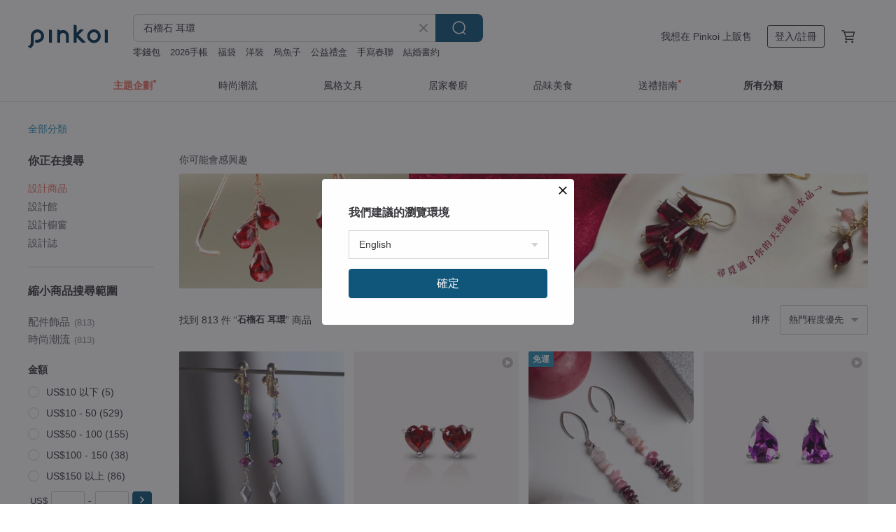

--- FILE ---
content_type: text/html; charset=utf-8
request_url: https://www.pinkoi.com/search?q=%E7%9F%B3%E6%A6%B4%E7%9F%B3%20%E8%80%B3%E7%92%B0&ref_sec=related_keywords&ref_posn=15&ref_related_kw_type=auto&ref_created=1669805829&ref_entity=search_item_list&ref_entity_id=%E7%BA%A2%E7%9F%B3%E6%A6%B4%E7%9F%B3&ref_page=1&ref_pgsz=60&ref_pgsess=1669805829
body_size: 27817
content:

<!doctype html>

<html lang="zh-Hant" class="web no-js s-not-login s-zh_TW webkit" xmlns:fb="http://ogp.me/ns/fb#">
<head prefix="og: http://ogp.me/ns# fb: http://ogp.me/ns/fb# ilovepinkoi: http://ogp.me/ns/fb/ilovepinkoi#">
    <meta charset="utf-8">

        <title>石榴石 耳環 - 2026 人氣榜/限時優惠 - Pinkoi</title>
    <meta name="keywords" content="石榴石 耳環">

        <meta name="description" content="石榴石 耳環的搜尋結果 - 813件。你想找的石榴石 耳環盡在 Pinkoi，新會員享 APP 運費優惠，最高折 NT$100！立刻逛逛百萬會員好評推薦的石榴石 耳環商品，Pinkoi 堅持用好品味、獨特設計實現你對生活詮釋的想像。">

    <meta name="twitter:card" content="summary_large_image">

        <meta property="og:title" content="石榴石 耳環 | Pinkoi">
        <meta property="og:description" content="石榴石 耳環的搜尋結果 - 813件。你想找的石榴石 耳環盡在 Pinkoi，新會員享 APP 運費優惠，最高折 NT$100！立刻逛逛百萬會員好評推薦的石榴石 耳環商品，Pinkoi 堅持用好品味、獨特設計實現你對生活詮釋的想像。">
        <meta property="og:image" content="https://cdn01.pinkoi.com/product/7szTvgCr/0/3/800x0.jpg">

    <meta property="og:type" content="product">
        <meta property="og:url" content="https://www.pinkoi.com/search?q=%E7%9F%B3%E6%A6%B4%E7%9F%B3+%E8%80%B3%E7%92%B0&ref_sec=related_keywords&ref_posn=15&ref_related_kw_type=auto&ref_created=1669805829&ref_entity=search_item_list&ref_entity_id=%E7%BA%A2%E7%9F%B3%E6%A6%B4%E7%9F%B3&ref_page=1&ref_pgsz=60&ref_pgsess=1669805829"><link rel="canonical" href="https://www.pinkoi.com/search?q=%E7%9F%B3%E6%A6%B4%E7%9F%B3+%E8%80%B3%E7%92%B0"><link rel="next" href="https://www.pinkoi.com/search?q=%E7%9F%B3%E6%A6%B4%E7%9F%B3+%E8%80%B3%E7%92%B0&page=2">

    <link rel="alternate" href="android-app://com.pinkoi/http/www.pinkoi.com/search?q=%E7%9F%B3%E6%A6%B4%E7%9F%B3+%E8%80%B3%E7%92%B0">

        <script type="application/ld+json">{"@context": "http://schema.org", "@type": "BreadcrumbList", "itemListElement": [{"@type": "ListItem", "position": 1, "item": {"@id": "https://www.pinkoi.com", "name": "Pinkoi"}}, {"@type": "ListItem", "position": 2, "item": {"@id": "https://www.pinkoi.com/search", "name": "Search"}}, {"@type": "ListItem", "position": 3, "item": {"@id": "https://www.pinkoi.com/search?q=%E7%9F%B3%E6%A6%B4%E7%9F%B3+%E8%80%B3%E7%92%B0", "name": "\u77f3\u69b4\u77f3 \u8033\u74b0"}}]}</script>

        <script type="application/ld+json">{"@context": "http://schema.org", "@type": "Product", "productID": "7szTvgCr", "sku": "7szTvgCr", "name": "\u5bf6\u77f3\u7684\u8607\u6253\u6c7d\u6c34\u8033\u74b0\u6d77\u85cd\u5bf6\u77f3\u3001\u86cb\u767d\u77f3\u3001\u77f3\u69b4\u77f3 Jewel Cream Soda", "description": "\u51b0\u584a\u662f\u6d77\u85cd\u5bf6\u77f3\uff0c\n\u6afb\u6843\u662f\u77f3\u69b4\u77f3\uff0c\u725b\u5976\u662f\u86cb\u767d\u77f3\uff0c\u51b0\u6dc7\u6dcb\u662f\u73cd\u73e0\u3002\n\u96d6\u7136\u662f\u53ef\u611b\u7684\u9020\u578b\uff0c\u4f46\u5bf6\u77f3\u611f\u5341\u8db3\uff0c\u54c1\u8cea\u512a\u826f\u3002", "image": ["https://cdn01.pinkoi.com/product/7szTvgCr/0/3/500x0.jpg"], "brand": {"@type": "Brand", "name": "Lipatti \u4ed9\u53f0\u73e0\u5bf6\u5de5\u574a"}, "offers": {"@type": "Offer", "priceCurrency": "TWD", "price": 3508, "availability": "http://schema.org/InStock", "priceValidUntil": "2026-07-20", "itemCondition": "http://schema.org/NewCondition", "url": "https://www.pinkoi.com/product/7szTvgCr", "seller": {"@type": "Organization", "name": "Lipatti \u4ed9\u53f0\u73e0\u5bf6\u5de5\u574a", "url": "https://www.pinkoi.com/store/lipattijewelry"}, "hasMerchantReturnPolicy": [{"@type": "MerchantReturnPolicy", "returnPolicyCategory": "https://schema.org/MerchantReturnFiniteReturnWindow", "merchantReturnDays": 7, "returnMethod": "https://schema.org/ReturnByMail", "returnFees": "https://schema.org/FreeReturn", "applicableCountry": ["TW", "HK", "MO", "TH", "JP", "CN", "US", "SG", "CA"]}]}, "aggregateRating": {"@type": "AggregateRating", "ratingValue": 4.9, "reviewCount": 186}}</script><script type="application/ld+json">{"@context": "http://schema.org", "@type": "Product", "productID": "DscriRTG", "sku": "DscriRTG", "name": "\u77f3\u69b4\u77f3\u5c0f\u5713\u7247\u91dd\u5f0f\u8033\u74b0_1\u6708\u8a95\u751f\u77f3\u3002\u751f\u65e5\u79ae\u7269\u3002\u5929\u7136\u77f3\u3002\u53ef\u6539\u8033\u593e", "description": "\u6750\u8cea\uff1a925\u7d14\u9280\n\u96fb\u934d\uff1a\u6297\u904e\u654f\u96fb\u934d\u4e0a\u8272\u5de5\u5e8f\n\u5546\u54c1\u5099\u8ca8\u5929\u6578\uff1a\u7d044-5\u500b\u5de5\u4f5c\u5929", "image": ["https://cdn01.pinkoi.com/product/DscriRTG/0/1/500x0.jpg"], "brand": {"@type": "Brand", "name": "Isha Jewelry \u7d14\u9280\u8f15\u73e0\u5bf6"}, "offers": {"@type": "Offer", "priceCurrency": "TWD", "price": 762, "availability": "http://schema.org/InStock", "priceValidUntil": "2026-07-20", "itemCondition": "http://schema.org/NewCondition", "url": "https://www.pinkoi.com/product/DscriRTG", "seller": {"@type": "Organization", "name": "Isha Jewelry \u7d14\u9280\u8f15\u73e0\u5bf6", "url": "https://www.pinkoi.com/store/nuwarocks"}, "hasMerchantReturnPolicy": [{"@type": "MerchantReturnPolicy", "returnPolicyCategory": "https://schema.org/MerchantReturnFiniteReturnWindow", "merchantReturnDays": 7, "returnMethod": "https://schema.org/ReturnByMail", "returnFees": "https://schema.org/FreeReturn", "applicableCountry": ["TW", "HK", "MO", "TH", "JP", "CN", "US", "SG", "CA"]}]}, "aggregateRating": {"@type": "AggregateRating", "ratingValue": 5.0, "reviewCount": 7789}}</script><script type="application/ld+json">{"@context": "http://schema.org", "@type": "Product", "productID": "QrUv6Zkb", "sku": "QrUv6Zkb", "name": "ITS-E156\u3010925\u9280\u30fb\u6d77\u85cd\u5bf6\u3011\u8033\u91d8\u8033\u91dd\u8033\u74b01\u5c0d", "description": "\u9019\u662f\u4e00\u6b3e\u7cbe\u7dfb\u7368\u7279\u7684\u98fe\u54c1\uff0c\u5c08\u70ba\u559c\u611b\u5929\u7136\u77f3\u6d77\u85cd\u5bf6\u7684\u4eba\u58eb\u8a2d\u8a08\u3002\u9019\u5c0d\u8033\u74b0\u7531925\u7d14\u9280\u88fd\u4f5c\uff0c\u517c\u5177\u5805\u56fa\u8207\u6642\u5c1a\uff0c\u8b93\u4f69\u6234\u8005\u7121\u8ad6\u5728\u4efb\u4f55\u5834\u5408\u90fd\u80fd\u5c55\u73fe\u512a\u96c5\u6c23\u8cea\u3002", "image": ["https://cdn01.pinkoi.com/product/QrUv6Zkb/0/2/500x0.jpg"], "brand": {"@type": "Brand", "name": "ITS jewelry"}, "offers": {"@type": "Offer", "priceCurrency": "TWD", "price": 990, "availability": "http://schema.org/InStock", "priceValidUntil": "2026-07-20", "itemCondition": "http://schema.org/NewCondition", "url": "https://www.pinkoi.com/product/QrUv6Zkb", "seller": {"@type": "Organization", "name": "ITS jewelry", "url": "https://www.pinkoi.com/store/its-jewelry"}, "hasMerchantReturnPolicy": [{"@type": "MerchantReturnPolicy", "returnPolicyCategory": "https://schema.org/MerchantReturnFiniteReturnWindow", "merchantReturnDays": 7, "returnMethod": "https://schema.org/ReturnByMail", "returnFees": "https://schema.org/FreeReturn", "applicableCountry": ["TW", "HK", "MO", "TH", "JP", "CN", "US", "SG", "CA"]}]}, "aggregateRating": {"@type": "AggregateRating", "ratingValue": 4.9, "reviewCount": 3688}}</script><script type="application/ld+json">{"@context": "http://schema.org", "@type": "Product", "productID": "HZNe6VvS", "sku": "HZNe6VvS", "name": "\u5929\u7136\u5bf6\u77f3\u7d14\u9280\u8033\u74b0\u30fb\u77f3\u69b4\u77f3\u30fb\u624b\u5de5\u5305\u9472\u30fb\u82b1\u84ee\u91d1\u5de5\u54c1\u724c", "description": "\u4ee5\u7d93\u5178\u7cd6\u5854\u5207\u5272\u5c55\u73fe\u77f3\u69b4\u77f3\u7684\u6fc3\u90c1\u7d05\u6f64\u5149\u6fa4\uff0c\u642d\u914d\u7d14\u624b\u5de5\u7d14\u9280\u9472\u53f0\uff0c\u7c21\u7d04\u4e2d\u6d41\u9732\u6eab\u6f64\u8cea\u611f\uff0c\u9069\u5408\u559c\u611b\u5929\u7136\u5bf6\u77f3\u8207\u7d30\u7dfb\u5de5\u85dd\u7684\u60a8\u3002", "image": ["https://cdn01.pinkoi.com/product/HZNe6VvS/0/2/500x0.jpg"], "brand": {"@type": "Brand", "name": "\u4e09\u6eab\u88fd\u6240\uff5cGreens_Bijoux | \u82b1\u84ee\u624b\u5275\u91d1\u5de5\u3001\u7389\u77f3\u914d\u4ef6\u3001\u6559\u5b78"}, "offers": {"@type": "Offer", "priceCurrency": "TWD", "price": 1580, "availability": "http://schema.org/InStock", "priceValidUntil": "2026-07-20", "itemCondition": "http://schema.org/NewCondition", "url": "https://www.pinkoi.com/product/HZNe6VvS", "seller": {"@type": "Organization", "name": "\u4e09\u6eab\u88fd\u6240\uff5cGreens_Bijoux | \u82b1\u84ee\u624b\u5275\u91d1\u5de5\u3001\u7389\u77f3\u914d\u4ef6\u3001\u6559\u5b78", "url": "https://www.pinkoi.com/store/bijoux"}, "hasMerchantReturnPolicy": [{"@type": "MerchantReturnPolicy", "returnPolicyCategory": "https://schema.org/MerchantReturnFiniteReturnWindow", "merchantReturnDays": 7, "returnMethod": "https://schema.org/ReturnByMail", "returnFees": "https://schema.org/FreeReturn", "applicableCountry": ["TW", "HK", "MO", "TH", "JP", "CN", "US", "SG", "CA"]}]}, "aggregateRating": {}}</script><script type="application/ld+json">{"@context": "http://schema.org", "@type": "Product", "productID": "kkL8UB5h", "sku": "kkL8UB5h", "name": "1 \u6708\u751f\u65e5\u77f3 \u6a58\u8272\u77f3\u69b4\u77f3  \u5ba2\u65ed\u73cd\u73e0 \u8033\u98fe", "description": "\u6b64\u5546\u54c1\u4f7f\u7528\u8f03\u70ba\u7f55\u898b\u7684\u6a58\u8272\u77f3\u69b4\u77f3\u53ca\u5ba2\u65ed\u73cd\u73e0\uff08Keshi pearls\uff09\u8a2d\u8a08\u800c\u6210\u3002\u64c1\u6709\u8207\u4e00\u822c\u77f3\u69b4\u77f3\u98fe\u54c1\u8f03\u4e0d\u540c\u7684\u9b45\u529b\u3002", "image": ["https://cdn01.pinkoi.com/product/kkL8UB5h/0/1/500x0.jpg"], "brand": {"@type": "Brand", "name": "RALULU.SHU"}, "offers": {"@type": "Offer", "priceCurrency": "TWD", "price": 1144, "availability": "http://schema.org/InStock", "priceValidUntil": "2026-07-20", "itemCondition": "http://schema.org/NewCondition", "url": "https://www.pinkoi.com/product/kkL8UB5h", "seller": {"@type": "Organization", "name": "RALULU.SHU", "url": "https://www.pinkoi.com/store/ralulushu"}, "hasMerchantReturnPolicy": [{"@type": "MerchantReturnPolicy", "returnPolicyCategory": "https://schema.org/MerchantReturnFiniteReturnWindow", "merchantReturnDays": 7, "returnMethod": "https://schema.org/ReturnByMail", "returnFees": "https://schema.org/FreeReturn", "applicableCountry": ["TW", "HK", "MO", "TH", "JP", "CN", "US", "SG", "CA"]}]}, "aggregateRating": {"@type": "AggregateRating", "ratingValue": 5.0, "reviewCount": 655}}</script><script type="application/ld+json">{"@context": "http://schema.org", "@type": "Product", "productID": "VBVC6uBT", "sku": "VBVC6uBT", "name": "ll 4mm\u65b9\u5f62\u6a59\u77f3\u69b4\u77f3\u8033\u74b0 ll \u91d1\u7dda\u6846\u8033\u91dd \u8033\u593e / \u4e00\u5c0d ER-00068", "description": "\u9078\u7528\u9ad8\u5149\u6fa4\u5207\u9762\u7684\u6a59\u8272\u77f3\u69b4\u77f3\uff0c\n\u5178\u96c5\u900f\u4eae\u79cb\u610f\u6b63\u6fc3\u7684\u7a7f\u642d\u5c0f\u914d\u98fe\u3002", "image": ["https://cdn01.pinkoi.com/product/VBVC6uBT/0/3/500x0.jpg"], "brand": {"@type": "Brand", "name": "MODOMODO accessory design \u98fe\u54c1\u8a2d\u8a08"}, "offers": {"@type": "Offer", "priceCurrency": "TWD", "price": 480, "availability": "http://schema.org/InStock", "priceValidUntil": "2026-07-20", "itemCondition": "http://schema.org/NewCondition", "url": "https://www.pinkoi.com/product/VBVC6uBT", "seller": {"@type": "Organization", "name": "MODOMODO accessory design \u98fe\u54c1\u8a2d\u8a08", "url": "https://www.pinkoi.com/store/modomodo2013"}, "hasMerchantReturnPolicy": [{"@type": "MerchantReturnPolicy", "returnPolicyCategory": "https://schema.org/MerchantReturnFiniteReturnWindow", "merchantReturnDays": 7, "returnMethod": "https://schema.org/ReturnByMail", "returnFees": "https://schema.org/FreeReturn", "applicableCountry": ["TW", "HK", "MO", "TH", "JP", "CN", "US", "SG", "CA"]}]}, "aggregateRating": {"@type": "AggregateRating", "ratingValue": 5.0, "reviewCount": 1563}}</script><script type="application/ld+json">{"@context": "http://schema.org", "@type": "Product", "productID": "cVgRwRzQ", "sku": "cVgRwRzQ", "name": "\u5929\u7136\u7d05\u77f3\u69b4\u77f3\u8033\u74b0 925\u7d14\u9280\u934d\u73ab\u7470\u91d1 6mm \u5713\u9762\u5207\u78e8", "description": "\u9078\u7528\u6df1\u7d05\u8272\u7684\u5929\u7136\u77f3\u69b4\u77f3\uff0c\u642d\u914d\u9ad8\u54c1\u8cea 925 \u7d14\u9280\u934d\u73ab\u7470\u91d1\u5e95\u5ea7\u3002\u5713\u6f64\u98fd\u6eff\u7684\u86cb\u9762\u5207\u78e8\u8a2d\u8a08\uff0c\u5c55\u73fe\u512a\u96c5\u8cea\u611f\uff0c\u9069\u5408\u65e5\u5e38\u5929\u5929\u914d\u6234\u4e14\u4e0d\u6613\u904e\u654f\u3002", "image": ["https://cdn01.pinkoi.com/product/cVgRwRzQ/0/1/500x0.jpg"], "brand": {"@type": "Brand", "name": "Roseand'marry"}, "offers": {"@type": "Offer", "priceCurrency": "TWD", "price": 1257, "availability": "http://schema.org/InStock", "priceValidUntil": "2026-07-20", "itemCondition": "http://schema.org/NewCondition", "url": "https://www.pinkoi.com/product/cVgRwRzQ", "seller": {"@type": "Organization", "name": "Roseand'marry", "url": "https://www.pinkoi.com/store/roseandmarry"}, "hasMerchantReturnPolicy": [{"@type": "MerchantReturnPolicy", "returnPolicyCategory": "https://schema.org/MerchantReturnFiniteReturnWindow", "merchantReturnDays": 7, "returnMethod": "https://schema.org/ReturnByMail", "returnFees": "https://schema.org/FreeReturn", "applicableCountry": ["TW", "HK", "MO", "TH", "JP", "CN", "US", "SG", "CA"]}]}, "aggregateRating": {"@type": "AggregateRating", "ratingValue": 4.9, "reviewCount": 235}}</script><script type="application/ld+json">{"@context": "http://schema.org", "@type": "Product", "productID": "aV8HG86E", "sku": "aV8HG86E", "name": "\u5728\u96e8\u4e2d\u7159\u6c34\u6676\u77f3\u69b4\u77f318K\u91d1\u8033\u74b0", "description": "\u203b\u4e0b\u55ae\u5f8c7~10\u5929\u53ef\u51fa\u8ca8 \n\u203b\u6c92\u6709\u6b63\u7576\u7406\u7531\u4e0d\u63a5\u53d7\u9000\u8ca8\u670d\u52d9\u5594\uff01 \u56e0\u70ba\u7522\u54c1\u90fd\u53ea\u6709\u4e00\u500b\uff0c\u8b1d\u8b1d\u5927\u5bb6\u914d\u5408!", "image": ["https://cdn01.pinkoi.com/product/aV8HG86E/0/1/500x0.jpg"], "brand": {"@type": "Brand", "name": "Hee jewelry\u5408\u4e00\u8f15\u73e0\u5bf6"}, "offers": {"@type": "Offer", "priceCurrency": "TWD", "price": 4680, "availability": "http://schema.org/InStock", "priceValidUntil": "2026-07-20", "itemCondition": "http://schema.org/NewCondition", "url": "https://www.pinkoi.com/product/aV8HG86E", "seller": {"@type": "Organization", "name": "Hee jewelry\u5408\u4e00\u8f15\u73e0\u5bf6", "url": "https://www.pinkoi.com/store/hee-jewelry"}, "hasMerchantReturnPolicy": [{"@type": "MerchantReturnPolicy", "returnPolicyCategory": "https://schema.org/MerchantReturnFiniteReturnWindow", "merchantReturnDays": 7, "returnMethod": "https://schema.org/ReturnByMail", "returnFees": "https://schema.org/FreeReturn", "applicableCountry": ["TW", "HK", "MO", "TH", "JP", "CN", "US", "SG", "CA"]}]}, "aggregateRating": {"@type": "AggregateRating", "ratingValue": 5.0, "reviewCount": 8}}</script><script type="application/ld+json">{"@context": "http://schema.org", "@type": "Product", "productID": "qMKhNMVj", "sku": "qMKhNMVj", "name": "\u5807\u9752\u77f3\u5c0f\u5713\u6c34\u6ef4 \u77f3\u69b4\u77f3 \u7c73\u7c92\u6de1\u6c34\u73cd\u73e0 14Kgf \u5305\u91d1 Cluster \u8033\u74b0", "description": "\u53ef\u6539\u70ba\u65e5\u672c\u88fd\u9285\u934d\u91d1\u87ba\u65cb\u53ef\u8abf\u6574\u5f0f\u8033\u593e\uff0c\u7121\u9700\u52a0\u50f9\u3002", "image": ["https://cdn01.pinkoi.com/product/qMKhNMVj/0/1/500x0.jpg"], "brand": {"@type": "Brand", "name": "Joyce Wu Handmade Jewelry"}, "offers": {"@type": "Offer", "priceCurrency": "TWD", "price": 1390, "availability": "http://schema.org/InStock", "priceValidUntil": "2026-07-20", "itemCondition": "http://schema.org/NewCondition", "url": "https://www.pinkoi.com/product/qMKhNMVj", "seller": {"@type": "Organization", "name": "Joyce Wu Handmade Jewelry", "url": "https://www.pinkoi.com/store/joycewu-jewelry"}, "hasMerchantReturnPolicy": [{"@type": "MerchantReturnPolicy", "returnPolicyCategory": "https://schema.org/MerchantReturnFiniteReturnWindow", "merchantReturnDays": 7, "returnMethod": "https://schema.org/ReturnByMail", "returnFees": "https://schema.org/FreeReturn", "applicableCountry": ["TW", "HK", "MO", "TH", "JP", "CN", "US", "SG", "CA"]}]}, "aggregateRating": {"@type": "AggregateRating", "ratingValue": 5.0, "reviewCount": 2321}}</script><script type="application/ld+json">{"@context": "http://schema.org", "@type": "Product", "productID": "M6ee6SfZ", "sku": "M6ee6SfZ", "name": "14KGF \u77f3\u69b4\u77f3\u00d7\u8d64\u9435\u7926 \u5929\u7136\u77f3\u8033\u74b0 \u7de8\u7e54\u7cfb\u5217-\u66ae\u91d1", "description": "14KGF \u77f3\u69b4\u77f3\u00d7\u8d64\u9435\u7926 \u5929\u7136\u77f3\u8033\u74b0 \u7de8\u7e54\u7cfb\u5217-\u66ae\u91d1 \u8033\u91d8\u8033\u593e", "image": ["https://cdn01.pinkoi.com/product/M6ee6SfZ/0/1/500x0.jpg"], "brand": {"@type": "Brand", "name": "\u6b64\u77f3\u5f7c\u77f3 cishi bishi"}, "offers": {"@type": "Offer", "priceCurrency": "TWD", "price": 1550, "availability": "http://schema.org/InStock", "priceValidUntil": "2026-07-20", "itemCondition": "http://schema.org/NewCondition", "url": "https://www.pinkoi.com/product/M6ee6SfZ", "seller": {"@type": "Organization", "name": "\u6b64\u77f3\u5f7c\u77f3 cishi bishi", "url": "https://www.pinkoi.com/store/cishi-bishi"}, "hasMerchantReturnPolicy": [{"@type": "MerchantReturnPolicy", "returnPolicyCategory": "https://schema.org/MerchantReturnFiniteReturnWindow", "merchantReturnDays": 7, "returnMethod": "https://schema.org/ReturnByMail", "returnFees": "https://schema.org/FreeReturn", "applicableCountry": ["TW", "HK", "MO", "TH", "JP", "CN", "US", "SG", "CA"]}]}, "aggregateRating": {"@type": "AggregateRating", "ratingValue": 5.0, "reviewCount": 955}}</script><script type="application/ld+json">{"@context": "http://schema.org", "@type": "Product", "productID": "3RWEFitu", "sku": "3RWEFitu", "name": "925\u7d14\u9280 \u77f3\u69b4\u77f3 \u516d\u908a\u5f62 \u5305\u908a\u9472 \u8f49\u73e0 \u9396\u73e0 \u8033\u74b0 \u8033\u593e \u514d\u8cbb\u5305\u88dd", "description": "\u7d93\u5178\u77f3\u69b4\u77f3\uff0c\u4ee5\u5bf6\u77f3\u5207\u9762\u5305\u908a\u9472\u88fd\u4f5c\uff0c\u6bcf\u4e00\u9846\u7368\u4e00\u7121\u4e8c\u5929\u7136\u77f3\uff0c\u737b\u7d66\u6709\u7de3\u7684\u60a8~925\u7d14\u9280\u4f4e\u654f\u88fd\u4f5c\uff0c\u9396\u73e0\u8f49\u73e0\u8033\u6263\u65b9\u5f0f\uff0c\u662f\u6b3e\u65b9\u4fbf\u4f69\u6234\u4e14\u53ef\u4f69\u6234\u4e45\u4e45\u7684\u8033\u74b0\u5594!\u4e5f\u975e\u5e38\u9069\u5408\u7576\u990a\u8033\u8033\u74b0\u5594!", "image": ["https://cdn01.pinkoi.com/product/3RWEFitu/0/1/500x0.jpg"], "brand": {"@type": "Brand", "name": "COOL \u0026 HOT"}, "offers": {"@type": "Offer", "priceCurrency": "TWD", "price": 961, "availability": "http://schema.org/InStock", "priceValidUntil": "2026-07-20", "itemCondition": "http://schema.org/NewCondition", "url": "https://www.pinkoi.com/product/3RWEFitu", "seller": {"@type": "Organization", "name": "COOL \u0026 HOT", "url": "https://www.pinkoi.com/store/cool-hot"}, "hasMerchantReturnPolicy": [{"@type": "MerchantReturnPolicy", "returnPolicyCategory": "https://schema.org/MerchantReturnFiniteReturnWindow", "merchantReturnDays": 7, "returnMethod": "https://schema.org/ReturnByMail", "returnFees": "https://schema.org/FreeReturn", "applicableCountry": ["TW", "HK", "MO", "TH", "JP", "CN", "US", "SG", "CA"]}]}, "aggregateRating": {"@type": "AggregateRating", "ratingValue": 5.0, "reviewCount": 6091}}</script><script type="application/ld+json">{"@context": "http://schema.org", "@type": "Product", "productID": "hGuGsMGa", "sku": "hGuGsMGa", "name": "14KGF AA\u7d05\u77f3\u69b4\u77f3\u91dd\u5f0f\u8033\u74b0 Red Garnet studs earring", "description": "14KGF AA\u7d05\u77f3\u69b4\u77f3 \u91dd\u5f0f\u8033\u74b0 Red Garnet studs earring \u30ac\u30fc\u30cd\u30c3\u30c8 \u30d4\u30a2\u30b9", "image": ["https://cdn02.pinkoi.com/product/hGuGsMGa/0/1/500x0.jpg"], "brand": {"@type": "Brand", "name": "Maya Tara \u746a\u96c5\u5854\u62c9"}, "offers": {"@type": "Offer", "priceCurrency": "TWD", "price": 1250, "availability": "http://schema.org/InStock", "priceValidUntil": "2026-07-20", "itemCondition": "http://schema.org/NewCondition", "url": "https://www.pinkoi.com/product/hGuGsMGa", "seller": {"@type": "Organization", "name": "Maya Tara \u746a\u96c5\u5854\u62c9", "url": "https://www.pinkoi.com/store/mayatarajewelry"}, "hasMerchantReturnPolicy": [{"@type": "MerchantReturnPolicy", "returnPolicyCategory": "https://schema.org/MerchantReturnFiniteReturnWindow", "merchantReturnDays": 7, "returnMethod": "https://schema.org/ReturnByMail", "returnFees": "https://schema.org/FreeReturn", "applicableCountry": ["TW", "HK", "MO", "TH", "JP", "CN", "US", "SG", "CA"]}]}, "aggregateRating": {"@type": "AggregateRating", "ratingValue": 5.0, "reviewCount": 243}}</script><script type="application/ld+json">{"@context": "http://schema.org", "@type": "Product", "productID": "CaJpLL5i", "sku": "CaJpLL5i", "name": "ll \u65e5\u5e38\u306e\u74b0\u8033\u98fe ll \u5915\u967d\u9650\u5b9a\u8272 \u7d05\u746a\u7459 \u6a59\u77f3\u69b4\u77f3 \u8033\u74b0 ER-00072", "description": "\u7528\u8000\u773c\u7d05\u746a\u7459\u5230\u6df1\u6c88\u7684\u6a59\u8272\u77f3\u69b4\u77f3\u81f3\u5ef6\u4f38\u6df1\u68d5\u8272\u864e\u773c\u77f3\n\u5c31\u50cf\u662f\u6bcf\u65e5\u5915\u967d\u7de9\u7de9\u843d\u4e0b\u7684\u610f\u5883\u3002\n\n\u65e5\u5e38\u306e\u74b0\uff0c\u65e5\u65e5\u53ef\u914d\u6234\uff0c\u65e5\u65e5\u597d\u5fc3\u60c5\u3002", "image": ["https://cdn02.pinkoi.com/product/CaJpLL5i/0/2/500x0.jpg"], "brand": {"@type": "Brand", "name": "MODOMODO accessory design \u98fe\u54c1\u8a2d\u8a08"}, "offers": {"@type": "Offer", "priceCurrency": "TWD", "price": 780, "availability": "http://schema.org/InStock", "priceValidUntil": "2026-07-20", "itemCondition": "http://schema.org/NewCondition", "url": "https://www.pinkoi.com/product/CaJpLL5i", "seller": {"@type": "Organization", "name": "MODOMODO accessory design \u98fe\u54c1\u8a2d\u8a08", "url": "https://www.pinkoi.com/store/modomodo2013"}, "hasMerchantReturnPolicy": [{"@type": "MerchantReturnPolicy", "returnPolicyCategory": "https://schema.org/MerchantReturnFiniteReturnWindow", "merchantReturnDays": 7, "returnMethod": "https://schema.org/ReturnByMail", "returnFees": "https://schema.org/FreeReturn", "applicableCountry": ["TW", "HK", "MO", "TH", "JP", "CN", "US", "SG", "CA"]}]}, "aggregateRating": {"@type": "AggregateRating", "ratingValue": 5.0, "reviewCount": 1563}}</script><script type="application/ld+json">{"@context": "http://schema.org", "@type": "Product", "productID": "aADEHeX7", "sku": "aADEHeX7", "name": "\u53e4\u8463Avon 1989\u5e741\u6708\u751f\u65e5\u77f3 \u4eba\u9020\u77f3\u69b4\u77f3\u6c34\u6ef4\u9805\u934a\u91dd\u5f0f\u8033\u74b0 \u5957\u7d44", "description": "\u8acb\u6ce8\u610f\u9019\u662f\u8001\u98fe\u54c1,\u4e0d\u662f\u5168\u65b0\u5546\u54c1,\u6709\u5b8c\u7f8e\u4e3b\u7fa9\u8005\u8acb\u4e0d\u8981\u4e0b\u55ae\u5466\u3002", "image": ["https://cdn01.pinkoi.com/product/aADEHeX7/0/1/500x0.jpg"], "brand": {"@type": "Brand", "name": "Damn Good Vintage"}, "offers": {"@type": "Offer", "priceCurrency": "TWD", "price": 1380, "availability": "http://schema.org/InStock", "priceValidUntil": "2026-07-20", "itemCondition": "http://schema.org/NewCondition", "url": "https://www.pinkoi.com/product/aADEHeX7", "seller": {"@type": "Organization", "name": "Damn Good Vintage", "url": "https://www.pinkoi.com/store/damngoodvintage"}, "hasMerchantReturnPolicy": [{"@type": "MerchantReturnPolicy", "returnPolicyCategory": "https://schema.org/MerchantReturnFiniteReturnWindow", "merchantReturnDays": 7, "returnMethod": "https://schema.org/ReturnByMail", "returnFees": "https://schema.org/FreeReturn", "applicableCountry": ["TW", "HK", "MO", "TH", "JP", "CN", "US", "SG", "CA"]}]}, "aggregateRating": {"@type": "AggregateRating", "ratingValue": 5.0, "reviewCount": 1501}}</script><script type="application/ld+json">{"@context": "http://schema.org", "@type": "Product", "productID": "FNBvbsXR", "sku": "FNBvbsXR", "name": "\u746a\u62c9\u96c5\u77f3\u69b4\u77f3 \u5bf6\u77f3\u8033\u74b0 \u9001\u79ae \u7d93\u5178\u6b3e\u7cbe\u7dfb\u5bf6\u77f3\u8033\u91d8\u3010\u8056\u8a95\u98fe\u54c1\u3011", "description": "\u5929\u7136\u5bf6\u77f3\u7cfb\u5217 \u6982\u5ff5\u8f15\u73e0\u5bf6\u9280\u98fe\n\u672c\u7cfb\u5217\u6240\u6709\u7522\u54c1\u7686\u63a1\u7528100%\u5929\u7136\u5bf6\u77f3\u88fd\u4f5c\uff0c\u5f70\u986f\u5bf6\u77f3\u7684\u7368\u7279\u8207\u7a00\u7f3a\u6027\u3002\u5927\u90e8\u5206\u7522\u54c1\u7686\u70ba\u4e00\u7269\u4e00\u62cd\uff0c\u6bcf\u4ef6\u98fe\u54c1\u90fd\u662f\u7368\u4e00\u7121\u4e8c\u7684\u73cd\u54c1\u3002\u7531\u65bc\u5bf6\u77f3\u7684\u7368\u7279\u6027\uff0c\u552e\u51fa\u5f8c\u53ef\u8a0a\u606f\u8a62\u554f\u662f\u5426\u6709\u76f8\u4f3c\u5bf6\u77f3\u53ef\u8a02\u505a\uff0c\u4e26\u63d0\u4f9b\u5c08\u5c6c\u8a02\u88fd\u670d\u52d9", "image": ["https://cdn01.pinkoi.com/product/FNBvbsXR/0/1/500x0.jpg"], "brand": {"@type": "Brand", "name": "Purnima Magic Salon"}, "offers": {"@type": "Offer", "priceCurrency": "TWD", "price": 1280, "availability": "http://schema.org/InStock", "priceValidUntil": "2026-07-20", "itemCondition": "http://schema.org/NewCondition", "url": "https://www.pinkoi.com/product/FNBvbsXR", "seller": {"@type": "Organization", "name": "Purnima Magic Salon", "url": "https://www.pinkoi.com/store/purnima-magic-salon"}, "hasMerchantReturnPolicy": [{"@type": "MerchantReturnPolicy", "returnPolicyCategory": "https://schema.org/MerchantReturnFiniteReturnWindow", "merchantReturnDays": 7, "returnMethod": "https://schema.org/ReturnByMail", "returnFees": "https://schema.org/FreeReturn", "applicableCountry": ["TW", "HK", "MO", "TH", "JP", "CN", "US", "SG", "CA"]}]}, "aggregateRating": {"@type": "AggregateRating", "ratingValue": 5.0, "reviewCount": 154}}</script><script type="application/ld+json">{"@context": "http://schema.org", "@type": "Product", "productID": "F8sRtAWM", "sku": "F8sRtAWM", "name": "\u3010\u518d\u8ca9\u3011\u6975\u5c0f \u77f3\u69b4\u77f3 \u91d1\u7e7c \u8033\u74b0 \u7121\u8033\u6d1e\u8033\u593e \u5c0f\u5de7 \u7cbe\u7dfb \u7c21\u7d04 \u7d05\u8272 \u720d\u91d1 \u5929\u7136\u77f3 \u79ae\u7269 \u8d08\u79ae \u751f\u65e5", "description": "\u6b64\u6b3e\u70ba\u4f7f\u7528\u5929\u7136\u77f3\u788e\u77f3\u88fd\u6210\u7684\u5c0f\u5de7\u8033\u74b0/\u7121\u8033\u6d1e\u8033\u593e\u3002\u5728\u91d1\u8272\u5713\u5708\u4e0a\uff0c\u9ede\u7db4\u8457\u9152\u7d05\u8272\u7684\u77f3\u69b4\u77f3\u3002\u900f\u904e\u5177\u8a2d\u8a08\u611f\u7684\u300c\u91d1\u7e7c\u300d\u5de5\u85dd\uff0c\u756b\u4e0a\u4e00\u62b9\u96c5\u7dfb\u7684\u91d1\u8272\u7dda\u689d\uff0c\u896f\u6258\u51fa\u7368\u7279\u7684\u8cea\u611f\u3002", "image": ["https://cdn02.pinkoi.com/product/F8sRtAWM/0/2/500x0.jpg"], "brand": {"@type": "Brand", "name": "relish"}, "offers": {"@type": "Offer", "priceCurrency": "TWD", "price": 779, "availability": "http://schema.org/InStock", "priceValidUntil": "2026-07-20", "itemCondition": "http://schema.org/NewCondition", "url": "https://www.pinkoi.com/product/F8sRtAWM", "seller": {"@type": "Organization", "name": "relish", "url": "https://www.pinkoi.com/store/relish0708"}, "hasMerchantReturnPolicy": [{"@type": "MerchantReturnPolicy", "returnPolicyCategory": "https://schema.org/MerchantReturnFiniteReturnWindow", "merchantReturnDays": 7, "returnMethod": "https://schema.org/ReturnByMail", "returnFees": "https://schema.org/FreeReturn", "applicableCountry": ["TW", "HK", "MO", "TH", "JP", "CN", "US", "SG", "CA"]}]}, "aggregateRating": {"@type": "AggregateRating", "ratingValue": 5.0, "reviewCount": 86}}</script><script type="application/ld+json">{"@context": "http://schema.org", "@type": "Product", "productID": "X3F6ij3b", "sku": "X3F6ij3b", "name": "\u3010\u96ea\u82b1\u84eex\u77f3\u69b4\u77f3 - \u6c34\u6676\u82b1\u80f8\u91dd\u3011\u4e00\u6708\u751f\u65e5\u82b1 \u751f\u65e5\u77f3 \u82b1\u8a00\u65e5\u548c", "description": "\u4e00\u6708\u751f\u65e5\u82b1\u96ea\u82b1\u84ee\n\u4e00\u6708\u751f\u65e5\u77f3\u69b4\u77f3\n\u9858\u9019\u4efd\u82b1\u8207\u77f3\u7684\u795d\u798f\uff0c\u4f34\u4f60\u8d70\u904e\u6bcf\u4e00\u500b\u9583\u8000\u7684\u65e5\u5b50 \u25e1\u0308", "image": ["https://cdn01.pinkoi.com/product/X3F6ij3b/0/4/500x0.jpg"], "brand": {"@type": "Brand", "name": "\u82b1\u5b63 blooming time accessory"}, "offers": {"@type": "Offer", "priceCurrency": "TWD", "price": 511, "availability": "http://schema.org/InStock", "priceValidUntil": "2026-07-20", "itemCondition": "http://schema.org/NewCondition", "url": "https://www.pinkoi.com/product/X3F6ij3b", "seller": {"@type": "Organization", "name": "\u82b1\u5b63 blooming time accessory", "url": "https://www.pinkoi.com/store/bloomingtime-acc"}, "hasMerchantReturnPolicy": [{"@type": "MerchantReturnPolicy", "returnPolicyCategory": "https://schema.org/MerchantReturnFiniteReturnWindow", "merchantReturnDays": 7, "returnMethod": "https://schema.org/ReturnByMail", "returnFees": "https://schema.org/FreeReturn", "applicableCountry": ["TW", "HK", "MO", "TH", "JP", "CN", "US", "SG", "CA"]}]}, "aggregateRating": {"@type": "AggregateRating", "ratingValue": 5.0, "reviewCount": 7}}</script><script type="application/ld+json">{"@context": "http://schema.org", "@type": "Product", "productID": "CA5HZHsn", "sku": "CA5HZHsn", "name": "\u821e\u5b43 | \u5df4\u897f\u7d05\u81a0\u82b1 \u8349\u8393\u6676 \u77f3\u69b4\u77f3\u5929\u7136\u6c34\u6676\u624b\u934a \u5f48\u6027\u934a \u53ef\u6539\u78c1\u6263", "description": "\u5929\u7136\u6c34\u6676\u624b\u934a\u3002\u4ee5 14K \u5305\u91d1\u914d\u4ef6\u7cbe\u5fc3\u8a2d\u8a08\uff0c\u4e3b\u77f3\u70ba\u4f86\u81ea\u5df4\u897f\u7684\u5168\u6de8\u9ad4\u2014\u7d05\u81a0\u82b1\uff0c\u642d\u914d\u900f\u9ad4\u7684\u8349\u8393\u6676\u548c\u947d\u5207\u77f3\u69b4\u77f3\uff0c\u9069\u5408\u9700\u8981\u63d0\u5347\u8ca1\u904b\u3001\u904b\u6c23\u548c\u5e73\u8861\u81ea\u5df1\u5fc3\u9748\u7684\u4eba\u3002\u73e0\u5f91 4 mm ~ 8 mm+\uff0c\u9069\u7528\u624b\u570d 14~19 cm\uff0c\u514d\u8cbb\u66f4\u63db\u78c1\u6263\u6216\u8abf\u7bc0\u73e0\u5ef6\u9577\u934a\u3002", "image": ["https://cdn01.pinkoi.com/product/CA5HZHsn/0/1/500x0.jpg"], "brand": {"@type": "Brand", "name": "\u9cf6\u5c3e\u82b1 IRISES JEWELRY"}, "offers": {"@type": "Offer", "priceCurrency": "TWD", "price": 1580, "availability": "http://schema.org/InStock", "priceValidUntil": "2026-07-20", "itemCondition": "http://schema.org/NewCondition", "url": "https://www.pinkoi.com/product/CA5HZHsn", "seller": {"@type": "Organization", "name": "\u9cf6\u5c3e\u82b1 IRISES JEWELRY", "url": "https://www.pinkoi.com/store/irises-jewelry"}, "hasMerchantReturnPolicy": [{"@type": "MerchantReturnPolicy", "returnPolicyCategory": "https://schema.org/MerchantReturnFiniteReturnWindow", "merchantReturnDays": 7, "returnMethod": "https://schema.org/ReturnByMail", "returnFees": "https://schema.org/FreeReturn", "applicableCountry": ["TW", "HK", "MO", "TH", "JP", "CN", "US", "SG", "CA"]}]}, "aggregateRating": {"@type": "AggregateRating", "ratingValue": 5.0, "reviewCount": 21}}</script><script type="application/ld+json">{"@context": "http://schema.org", "@type": "Product", "productID": "Li5MEVTX", "sku": "Li5MEVTX", "name": "\u5929\u7136\u6de1\u6c34\u73cd\u73e0 \u8840\u73c0 \u77f3\u69b4\u77f3 925\u9280\u98fe\u624b\u934a\u8033\u589c\u7d44 \u7368\u7acb\u539f\u5275\u8a2d\u8a08", "description": "\u3010\u6696\u884c\u76f8\u5b88 Pr\u00e9sence Chaleureuse\u3011\n\u5929\u7136\u6de1\u6c34\u73cd\u73e0 \u00d7 \u864e\u773c\u77f3 \u00d7 \u8840\u73c0 925\u9280\u624b\u934a\n\u5929\u7136\u6de1\u6c34\u73cd\u73e0 \u00d7 \u8840\u73c0 \u00d7 \u77f3\u69b4\u77f3 14KGF\u8033\u589c", "image": ["https://cdn01.pinkoi.com/product/Li5MEVTX/0/1/500x0.jpg"], "brand": {"@type": "Brand", "name": "FAYE Paris"}, "offers": {"@type": "Offer", "priceCurrency": "TWD", "price": 1250, "availability": "http://schema.org/InStock", "priceValidUntil": "2026-07-20", "itemCondition": "http://schema.org/NewCondition", "url": "https://www.pinkoi.com/product/Li5MEVTX", "seller": {"@type": "Organization", "name": "FAYE Paris", "url": "https://www.pinkoi.com/store/fayeparis"}, "hasMerchantReturnPolicy": [{"@type": "MerchantReturnPolicy", "returnPolicyCategory": "https://schema.org/MerchantReturnFiniteReturnWindow", "merchantReturnDays": 7, "returnMethod": "https://schema.org/ReturnByMail", "returnFees": "https://schema.org/FreeReturn", "applicableCountry": ["TW", "HK", "MO", "TH", "JP", "CN", "US", "SG", "CA"]}]}, "aggregateRating": {"@type": "AggregateRating", "ratingValue": 5.0, "reviewCount": 3}}</script><script type="application/ld+json">{"@context": "http://schema.org", "@type": "Product", "productID": "3LVCm7wt", "sku": "3LVCm7wt", "name": "\u3010Second Earrings\u3011 18K \u9ec3\u91d1\u767e\u5408\u5207\u5272\u77f3\u69b4\u77f3\u8033\u74b0", "description": "TAKE-UP Jewelry\u81ea1979\u5e74\u4ee5\u8033\u74b0\u5c08\u9580\u5e97\u8d77\u5bb6\uff0c\u8033\u74b0\u7684\u5546\u54c1\u5305\u7f85\u842c\u5343\uff0c\u4f8b\u5982Second Earrings\uff0cSolo Earring\uff0c\u5708\u578b\u8033\u74b0.....\uff0c\u63a1\u7528\u9ad8\u54c1\u8cea\u7d20\u6750\u88fd\u4f5c\uff0c\u8b93\u5927\u5bb6\u517c\u5177\u6f02\u4eae\u7684\u540c\u6642\u4e5f\u6234\u5f97\u5b89\u5fc3\u3002", "image": ["https://cdn01.pinkoi.com/product/3LVCm7wt/0/1/500x0.jpg"], "brand": {"@type": "Brand", "name": "TAKE-UP Jewelry"}, "offers": {"@type": "Offer", "priceCurrency": "TWD", "price": 10439, "availability": "http://schema.org/InStock", "priceValidUntil": "2026-07-20", "itemCondition": "http://schema.org/NewCondition", "url": "https://www.pinkoi.com/product/3LVCm7wt", "seller": {"@type": "Organization", "name": "TAKE-UP Jewelry", "url": "https://www.pinkoi.com/store/takeup"}, "hasMerchantReturnPolicy": [{"@type": "MerchantReturnPolicy", "returnPolicyCategory": "https://schema.org/MerchantReturnFiniteReturnWindow", "merchantReturnDays": 7, "returnMethod": "https://schema.org/ReturnByMail", "returnFees": "https://schema.org/FreeReturn", "applicableCountry": ["TW", "HK", "MO", "TH", "JP", "CN", "US", "SG", "CA"]}]}, "aggregateRating": {"@type": "AggregateRating", "ratingValue": 5.0, "reviewCount": 4}}</script><script type="application/ld+json">{"@context": "http://schema.org", "@type": "Product", "productID": "1KR9Ui7Z", "sku": "1KR9Ui7Z", "name": "\u9ec3\u6c34\u6676 \u7d05\u77f3\u69b4\u77f3\u6c34\u6ef4\u71c8\u8033\u74b0", "description": "\u2726\u4e00\u62b9\u6708\u5149\u552e\u51fa\u4e4b\u5546\u54c1\u7686\u4eab\u6709\u7121\u671f\u9650\u4e0d\u9650\u6b21\u6578\u514d\u8cbb\u4fdd\u969c\u7dad\u4fee\u670d\u52d9\uff0c\u7279\u50f9\u54c1\u9664\u5916\u2726\n\u2726\u7cbe\u9078\u7d14\u5929\u7136\u6c34\u6676\u53ca\u534a\u5bf6\u77f3\u7d20\u6750\uff0c\u6a23\u5f0f\u7a2e\u985e\u6392\u5217\u7686\u53ef\u505a\u5ba2\u88fd\u5316\uff0c\u6b61\u8fce\u4f86\u4fe1\u8a0e\u8ad6\u2726", "image": ["https://cdn01.pinkoi.com/product/1KR9Ui7Z/0/8/500x0.jpg"], "brand": {"@type": "Brand", "name": "\u4e00\u62b9\u6708\u5149 Emoonstone"}, "offers": {"@type": "Offer", "priceCurrency": "TWD", "price": 1480, "availability": "http://schema.org/InStock", "priceValidUntil": "2026-07-20", "itemCondition": "http://schema.org/NewCondition", "url": "https://www.pinkoi.com/product/1KR9Ui7Z", "seller": {"@type": "Organization", "name": "\u4e00\u62b9\u6708\u5149 Emoonstone", "url": "https://www.pinkoi.com/store/goodtime-play-jewelry"}, "hasMerchantReturnPolicy": [{"@type": "MerchantReturnPolicy", "returnPolicyCategory": "https://schema.org/MerchantReturnFiniteReturnWindow", "merchantReturnDays": 7, "returnMethod": "https://schema.org/ReturnByMail", "returnFees": "https://schema.org/FreeReturn", "applicableCountry": ["TW", "HK", "MO", "TH", "JP", "CN", "US", "SG", "CA"]}]}, "aggregateRating": {"@type": "AggregateRating", "ratingValue": 5.0, "reviewCount": 4998}}</script><script type="application/ld+json">{"@context": "http://schema.org", "@type": "Product", "productID": "rJB8cyLm", "sku": "rJB8cyLm", "name": "\u4ee5\u592a\u967d\u77f3\u8207\u5bf6\u77f3\u6253\u9020\u7684\u91ab\u7642\u7d1a\u4e0d\u93fd\u92fc\u5708\u5f62\u8033\u74b0\uff1a\u8d6b\u5229\u4fc4\u65af\u7684\u773c\u6dda", "description": "\u53ef\u66ff\u63db\u4e09\u7a2e\u589c\u98fe\uff0c\n\u63a1\u7528\u91ab\u7642\u7d1a\u4e0d\u93fd\u92fc\u6750\u8cea\u7684\u6297\u904e\u654f\u5708\u5f62\u8033\u74b0\u3002\n\n\u7db4\u98fe\u4e4b\u4e00\u70ba\u5927\u9846\u6a62\u5713\u5f62\u7684\u592a\u967d\u77f3\u3002\n\u5176\u5c3a\u5bf8\u5438\u775b\uff0c\u5f15\u4eba\u6ce8\u76ee\u3002", "image": ["https://cdn01.pinkoi.com/product/rJB8cyLm/0/1/500x0.jpg"], "brand": {"@type": "Brand", "name": "Lipatti \u4ed9\u53f0\u73e0\u5bf6\u5de5\u574a"}, "offers": {"@type": "Offer", "priceCurrency": "TWD", "price": 9083, "availability": "http://schema.org/InStock", "priceValidUntil": "2026-07-20", "itemCondition": "http://schema.org/NewCondition", "url": "https://www.pinkoi.com/product/rJB8cyLm", "seller": {"@type": "Organization", "name": "Lipatti \u4ed9\u53f0\u73e0\u5bf6\u5de5\u574a", "url": "https://www.pinkoi.com/store/lipattijewelry"}, "hasMerchantReturnPolicy": [{"@type": "MerchantReturnPolicy", "returnPolicyCategory": "https://schema.org/MerchantReturnFiniteReturnWindow", "merchantReturnDays": 7, "returnMethod": "https://schema.org/ReturnByMail", "returnFees": "https://schema.org/FreeReturn", "applicableCountry": ["TW", "HK", "MO", "TH", "JP", "CN", "US", "SG", "CA"]}]}, "aggregateRating": {"@type": "AggregateRating", "ratingValue": 4.9, "reviewCount": 186}}</script><script type="application/ld+json">{"@context": "http://schema.org", "@type": "Product", "productID": "KKnnrPrG", "sku": "KKnnrPrG", "name": "14KGF \u83ab\u4e09\u6bd4\u514b\u77f3\u69b4\u77f3\u8033\u74b0 / \u4e00\u6708\u8a95\u751f\u77f3 / \u8033\u593e", "description": "\u6211\u662f\u5c45\u4f4f\u5728\u53f0\u7063\u7684\u65e5\u672c\u5929\u7136\u5bf6\u77f3\u8a2d\u8a08\u5e2bHina\u3002\u9ad8\u54c1\u8cea\u7684\u83ab\u6851\u6bd4\u514b\u77f3\u69b4\u77f3\u8033\u74b0\u3002\u83ab\u6851\u6bd4\u514b\u7522\u7684\u77f3\u69b4\u77f3\u7368\u7279\u7684\u6df1\u7d05\u548c\u7a69\u91cd\u7684\u8272\u8abf\uff0c\u5b8c\u7f8e\u5730\u9069\u5408\u6642\u5c1a\u6210\u719f\u7684\u88dd\u626e\u3002\u5b83\u70ba\u65e5\u5e38\u7a7f\u642d\u589e\u6dfb\u4e86\u5fae\u5999\u800c\u5f15\u4eba\u6ce8\u76ee\u7684\u9ede\u7db4\u3002\u7531\u65bc\u662f\u4e00\u6708\u7684\u8a95\u751f\u77f3\uff0c\u56e0\u6b64\u4e5f\u662f\u751f\u65e5\u79ae\u7269\u7684\u7d55\u4f73\u9078\u64c7\u3002", "image": ["https://cdn01.pinkoi.com/product/KKnnrPrG/0/3/500x0.jpg"], "brand": {"@type": "Brand", "name": "17select -Hina Jewelry-"}, "offers": {"@type": "Offer", "priceCurrency": "TWD", "price": 1480, "availability": "http://schema.org/InStock", "priceValidUntil": "2026-07-20", "itemCondition": "http://schema.org/NewCondition", "url": "https://www.pinkoi.com/product/KKnnrPrG", "seller": {"@type": "Organization", "name": "17select -Hina Jewelry-", "url": "https://www.pinkoi.com/store/17hina"}, "hasMerchantReturnPolicy": [{"@type": "MerchantReturnPolicy", "returnPolicyCategory": "https://schema.org/MerchantReturnFiniteReturnWindow", "merchantReturnDays": 7, "returnMethod": "https://schema.org/ReturnByMail", "returnFees": "https://schema.org/FreeReturn", "applicableCountry": ["TW", "HK", "MO", "TH", "JP", "CN", "US", "SG", "CA"]}]}, "aggregateRating": {"@type": "AggregateRating", "ratingValue": 5.0, "reviewCount": 181}}</script><script type="application/ld+json">{"@context": "http://schema.org", "@type": "Product", "productID": "g2hduWNC", "sku": "g2hduWNC", "name": "\u3010\u96ea\u82b1\u84eex\u77f3\u69b4\u77f3 - \u6c34\u6676\u82b1\u8033\u74b0\u3011\u4e00\u6708\u751f\u65e5\u82b1 \u751f\u65e5\u77f3 \u82b1\u8a00\u65e5\u548c", "description": "\u4e00\u6708\u751f\u65e5\u82b1\u96ea\u82b1\u84ee\n\u4e00\u6708\u751f\u65e5\u77f3\u69b4\u77f3\n\u9858\u9019\u4efd\u82b1\u8207\u77f3\u7684\u795d\u798f\uff0c\u4f34\u4f60\u8d70\u904e\u6bcf\u4e00\u500b\u9583\u8000\u7684\u65e5\u5b50 \u25e1\u0308", "image": ["https://cdn01.pinkoi.com/product/g2hduWNC/0/2/500x0.jpg"], "brand": {"@type": "Brand", "name": "\u82b1\u5b63 blooming time accessory"}, "offers": {"@type": "Offer", "priceCurrency": "TWD", "price": 863, "availability": "http://schema.org/InStock", "priceValidUntil": "2026-07-20", "itemCondition": "http://schema.org/NewCondition", "url": "https://www.pinkoi.com/product/g2hduWNC", "seller": {"@type": "Organization", "name": "\u82b1\u5b63 blooming time accessory", "url": "https://www.pinkoi.com/store/bloomingtime-acc"}, "hasMerchantReturnPolicy": [{"@type": "MerchantReturnPolicy", "returnPolicyCategory": "https://schema.org/MerchantReturnFiniteReturnWindow", "merchantReturnDays": 7, "returnMethod": "https://schema.org/ReturnByMail", "returnFees": "https://schema.org/FreeReturn", "applicableCountry": ["TW", "HK", "MO", "TH", "JP", "CN", "US", "SG", "CA"]}]}, "aggregateRating": {"@type": "AggregateRating", "ratingValue": 5.0, "reviewCount": 7}}</script><script type="application/ld+json">{"@context": "http://schema.org", "@type": "Product", "productID": "SYwYY6AJ", "sku": "SYwYY6AJ", "name": "\u7d05\u9152\u9187\u8272 \u77f3\u69b4\u77f3\u6fc3\u90c1\u9152\u7d05\u6c34\u6ef4\u8033\u74b0 14K", "description": "\u2726\u4e00\u62b9\u6708\u5149\u552e\u51fa\u4e4b\u5546\u54c1\u7686\u4eab\u6709\u7121\u671f\u9650\u4e0d\u9650\u6b21\u6578\u514d\u8cbb\u4fdd\u969c\u7dad\u4fee\u670d\u52d9\uff0c\u7279\u50f9\u54c1\u9664\u5916\u2726\n\u2726\u7cbe\u9078\u7d14\u5929\u7136\u6c34\u6676\u53ca\u534a\u5bf6\u77f3\u7d20\u6750\uff0c\u6a23\u5f0f\u7a2e\u985e\u6392\u5217\u7686\u53ef\u505a\u5ba2\u88fd\u5316\uff0c\u6b61\u8fce\u4f86\u4fe1\u8a0e\u8ad6\u2726", "image": ["https://cdn01.pinkoi.com/product/SYwYY6AJ/0/4/500x0.jpg"], "brand": {"@type": "Brand", "name": "\u4e00\u62b9\u6708\u5149 Emoonstone"}, "offers": {"@type": "Offer", "priceCurrency": "TWD", "price": 580, "availability": "http://schema.org/InStock", "priceValidUntil": "2026-07-20", "itemCondition": "http://schema.org/NewCondition", "url": "https://www.pinkoi.com/product/SYwYY6AJ", "seller": {"@type": "Organization", "name": "\u4e00\u62b9\u6708\u5149 Emoonstone", "url": "https://www.pinkoi.com/store/goodtime-play-jewelry"}, "hasMerchantReturnPolicy": [{"@type": "MerchantReturnPolicy", "returnPolicyCategory": "https://schema.org/MerchantReturnFiniteReturnWindow", "merchantReturnDays": 7, "returnMethod": "https://schema.org/ReturnByMail", "returnFees": "https://schema.org/FreeReturn", "applicableCountry": ["TW", "HK", "MO", "TH", "JP", "CN", "US", "SG", "CA"]}]}, "aggregateRating": {"@type": "AggregateRating", "ratingValue": 5.0, "reviewCount": 4998}}</script><script type="application/ld+json">{"@context": "http://schema.org", "@type": "Product", "productID": "yp6Qc8mW", "sku": "yp6Qc8mW", "name": "925\u9280\u91dd\u661f\u6708\u77f3\u69b4\u77f3\u5782\u589c\u8033\u74b0 II \u6c99\u6f20\u6200\u4eba\u7684\u70c8\u7130\u4e4b\u543b", "description": "\u9019\u6b3e\u8033\u74b0\u7684\u624b\u5de5\u661f\u6708\uff0c\u4ee5The Green Beetle\u7684\u7d93\u5178\u76ba\u91d1\u6cd5\u5448\u73fe\uff0c\u642d\u914d\u4e00\u9846\u9846\u5982\u679c\u5be6\u822c\u9152\u7d05\u8272\u3001\u6f84\u6f88\u7684\u77f3\u69b4\u77f3\uff0c\u6709\u9aa8\u8463\u822c\u7684\u8cea\u611f\uff0c\u5145\u6eff\u4e86\u795e\u79d8\u8272\u5f69\u8207\u6545\u4e8b\u3002", "image": ["https://cdn02.pinkoi.com/product/yp6Qc8mW/0/1/500x0.jpg"], "brand": {"@type": "Brand", "name": "The Green Beetle"}, "offers": {"@type": "Offer", "priceCurrency": "TWD", "price": 1380, "availability": "http://schema.org/InStock", "priceValidUntil": "2026-07-20", "itemCondition": "http://schema.org/NewCondition", "url": "https://www.pinkoi.com/product/yp6Qc8mW", "seller": {"@type": "Organization", "name": "The Green Beetle", "url": "https://www.pinkoi.com/store/thegreenbeetle"}, "hasMerchantReturnPolicy": [{"@type": "MerchantReturnPolicy", "returnPolicyCategory": "https://schema.org/MerchantReturnFiniteReturnWindow", "merchantReturnDays": 7, "returnMethod": "https://schema.org/ReturnByMail", "returnFees": "https://schema.org/FreeReturn", "applicableCountry": ["TW", "HK", "MO", "TH", "JP", "CN", "US", "SG", "CA"]}]}, "aggregateRating": {"@type": "AggregateRating", "ratingValue": 5.0, "reviewCount": 194}}</script><script type="application/ld+json">{"@context": "http://schema.org", "@type": "Product", "productID": "MiFmXrDe", "sku": "MiFmXrDe", "name": "\u77f3\u69b4\u77f3 3 \u6beb\u7c73\u8033\u91dd", "description": "\u5f9e\u77f3\u5167\u90e8\u767c\u51fa\u7d05\u5149\u7684\u77f3\u69b4\u77f3\u3002\u597d\u7528\u76843mm\u8033\u91dd\uff0c\u4e0d\u6703\u592a\u5927\u4e5f\u4e0d\u6703\u592a\u5c0f\uff0c\u6eff\u6eff\u7684\u6210\u719f\u611f\u3002\u50c5\u7531\u77f3\u88fd\u6210\u7684\u975e\u5e38\u7c21\u55ae\u7684\u73e0\u5bf6\u8033\u91dd\u5c07\u4f7f\u60a8\u7684\u8f2a\u5ed3\u6e05\u6670\u800c\u6642\u5c1a\u3002", "image": ["https://cdn01.pinkoi.com/product/MiFmXrDe/0/500x0.jpg"], "brand": {"@type": "Brand", "name": "Lipatti \u4ed9\u53f0\u73e0\u5bf6\u5de5\u574a"}, "offers": {"@type": "Offer", "priceCurrency": "TWD", "price": 837, "availability": "http://schema.org/InStock", "priceValidUntil": "2026-07-20", "itemCondition": "http://schema.org/NewCondition", "url": "https://www.pinkoi.com/product/MiFmXrDe", "seller": {"@type": "Organization", "name": "Lipatti \u4ed9\u53f0\u73e0\u5bf6\u5de5\u574a", "url": "https://www.pinkoi.com/store/lipattijewelry"}, "hasMerchantReturnPolicy": [{"@type": "MerchantReturnPolicy", "returnPolicyCategory": "https://schema.org/MerchantReturnFiniteReturnWindow", "merchantReturnDays": 7, "returnMethod": "https://schema.org/ReturnByMail", "returnFees": "https://schema.org/FreeReturn", "applicableCountry": ["TW", "HK", "MO", "TH", "JP", "CN", "US", "SG", "CA"]}]}, "aggregateRating": {"@type": "AggregateRating", "ratingValue": 4.9, "reviewCount": 186}}</script><script type="application/ld+json">{"@context": "http://schema.org", "@type": "Product", "productID": "cicYVkyf", "sku": "cicYVkyf", "name": "\u5929\u7136\u5bf6\u77f3\u8033\u74b0 \u7da0\u746a\u7459 \u00d7 \u77f3\u69b4\u77f3", "description": "\u4f7f\u7528\u771f\u6b63\u5929\u7136\u5bf6\u77f3\u88fd\u4f5c\n\u6297\u904e\u654f\u8033\u74b0", "image": ["https://cdn01.pinkoi.com/product/cicYVkyf/0/1/500x0.jpg"], "brand": {"@type": "Brand", "name": "tomtom1647"}, "offers": {"@type": "Offer", "priceCurrency": "TWD", "price": 814, "availability": "http://schema.org/InStock", "priceValidUntil": "2026-07-20", "itemCondition": "http://schema.org/NewCondition", "url": "https://www.pinkoi.com/product/cicYVkyf", "seller": {"@type": "Organization", "name": "tomtom1647", "url": "https://www.pinkoi.com/store/tomtom1647"}, "hasMerchantReturnPolicy": [{"@type": "MerchantReturnPolicy", "returnPolicyCategory": "https://schema.org/MerchantReturnFiniteReturnWindow", "merchantReturnDays": 7, "returnMethod": "https://schema.org/ReturnByMail", "returnFees": "https://schema.org/FreeReturn", "applicableCountry": ["TW", "HK", "MO", "TH", "JP", "CN", "US", "SG", "CA"]}]}, "aggregateRating": {}}</script><script type="application/ld+json">{"@context": "http://schema.org", "@type": "Product", "productID": "QZLhueEq", "sku": "QZLhueEq", "name": "\u3010Ms Children\u3011\u5929\u7136\u77f3\u69b4\u77f3\u8033\u74b0 \u624b\u5de5\u7e5e\u7dda wire wap", "description": "\u9748\u52d5\u53c8\u795e\u79d8\u7684\u5c0f\u7cbe\u9748\ud83e\uddda\u200d\u2640\ufe0f\ud83e\uddda\u200d\u2640\ufe0f\ud83e\uddda\u200d\u2642\ufe0f\ud83e\uddda\u200d\u2642\ufe0f", "image": ["https://cdn02.pinkoi.com/product/QZLhueEq/0/2/500x0.jpg"], "brand": {"@type": "Brand", "name": "Ms Children"}, "offers": {"@type": "Offer", "priceCurrency": "TWD", "price": 2443, "availability": "http://schema.org/InStock", "priceValidUntil": "2026-07-20", "itemCondition": "http://schema.org/NewCondition", "url": "https://www.pinkoi.com/product/QZLhueEq", "seller": {"@type": "Organization", "name": "Ms Children", "url": "https://www.pinkoi.com/store/ms-children"}, "hasMerchantReturnPolicy": [{"@type": "MerchantReturnPolicy", "returnPolicyCategory": "https://schema.org/MerchantReturnFiniteReturnWindow", "merchantReturnDays": 7, "returnMethod": "https://schema.org/ReturnByMail", "returnFees": "https://schema.org/FreeReturn", "applicableCountry": ["TW", "HK", "MO", "TH", "JP", "CN", "US", "SG", "CA"]}]}, "aggregateRating": {"@type": "AggregateRating", "ratingValue": 5.0, "reviewCount": 131}}</script><script type="application/ld+json">{"@context": "http://schema.org", "@type": "Product", "productID": "WVuJBuXE", "sku": "WVuJBuXE", "name": "\u77f3\u69b4\u77f3\u8033\u74b0925\u7d14\u9280\u8033\u74b0\u6212\u6307\u88f8\u77f3\u5bf6\u77f3\u8f15\u73e0\u5bf6\u534a\u5bf6\u77f3", "description": "\u6b61\u8fce\u5149\u81e8FS\u5de5\u4f5c\u5ba4^__^\n\n\u5bf6\u77f3\u90fd\u662f\u570b\u5916\u9032\u53e3\uff0c\u8a2d\u8a08\u5e2b\u5f9e\u5168\u4e16\u754c\u5404\u5730\u8a02\u8cfc\u3001\u4ee5\u53ca\u9999\u6e2f\u73e0\u5bf6\u5c55\u63a1\u8cb7\uff08\u7121\u75ab\u60c5\u6642\u63a1\u8cb7\uff09\n\n\u5168\u90e8\u90fd\u6700\u4f4e\u50f9\u683c\u63d0\u4f9b\u7d66\u559c\u611b\u5bf6\u77f3\u7684\u670b\u53cb\n\n\u5927\u90e8\u5206\u90fd\u5df2\u7d93\u9472\u5d4c\u597d\u4e86\uff0c\u6bd4\u8f03\u7279\u6b8a\u7684\u5927\u9846\u5bf6\u77f3\u63a1\u7528\u88f8\u77f3\u92b7\u552e\uff0c\u53ef\u4ee5\u8cb7\u56de\u53bb\u7d66\u8a8d\u8b58\u7684\u91d1\u5de5\u5e2b\u7236\u8a2d\u8a08", "image": ["https://cdn01.pinkoi.com/product/WVuJBuXE/0/1/500x0.jpg"], "brand": {"@type": "Brand", "name": "Freedom\u0026Seed"}, "offers": {"@type": "Offer", "priceCurrency": "TWD", "price": 999, "availability": "http://schema.org/InStock", "priceValidUntil": "2026-07-20", "itemCondition": "http://schema.org/NewCondition", "url": "https://www.pinkoi.com/product/WVuJBuXE", "seller": {"@type": "Organization", "name": "Freedom\u0026Seed", "url": "https://www.pinkoi.com/store/freedom-seed"}, "hasMerchantReturnPolicy": [{"@type": "MerchantReturnPolicy", "returnPolicyCategory": "https://schema.org/MerchantReturnFiniteReturnWindow", "merchantReturnDays": 7, "returnMethod": "https://schema.org/ReturnByMail", "returnFees": "https://schema.org/FreeReturn", "applicableCountry": ["TW", "HK", "MO", "TH", "JP", "CN", "US", "SG", "CA"]}]}, "aggregateRating": {"@type": "AggregateRating", "ratingValue": 4.8, "reviewCount": 69}}</script><script type="application/ld+json">{"@context": "http://schema.org", "@type": "Product", "productID": "aGbxzau8", "sku": "aGbxzau8", "name": "\u73ab\u7470\u5207\u5272\u77f3\u69b4\u77f3\u548c\u73cd\u73e0\u8033\u91ddLola", "description": "\u8033\u91dd\u4e0a\u98fe\u6709\u73cd\u73e0\uff0c\u6709 2 \u7a2e\u4f7f\u7528\u65b9\u5f0f\u3002\n\n\u4e00\u5c0d\u7279\u6b8a\u7684\u8033\u91dd\uff0c\u7d05\u900f\u51fa\u9a5a\u5fc3\u52d5\u9b44\u7684\u6df1\u7d05\u8272\u3002\n\u77f3\u69b4\u77f3\u63a1\u7528\u73ab\u7470\u5f0f\u5207\u5de5\u9032\u884c\u5207\u5272\uff0c\u9019\u662f\u4e00\u7a2e\u50b3\u7d71\u4e0a\u61c9\u7528\u65bc\u947d\u77f3\u7684\u8457\u540d\u5207\u5de5\u3002", "image": ["https://cdn01.pinkoi.com/product/aGbxzau8/0/500x0.jpg"], "brand": {"@type": "Brand", "name": "Lipatti \u4ed9\u53f0\u73e0\u5bf6\u5de5\u574a"}, "offers": {"@type": "Offer", "priceCurrency": "TWD", "price": 2416, "availability": "http://schema.org/InStock", "priceValidUntil": "2026-07-20", "itemCondition": "http://schema.org/NewCondition", "url": "https://www.pinkoi.com/product/aGbxzau8", "seller": {"@type": "Organization", "name": "Lipatti \u4ed9\u53f0\u73e0\u5bf6\u5de5\u574a", "url": "https://www.pinkoi.com/store/lipattijewelry"}, "hasMerchantReturnPolicy": [{"@type": "MerchantReturnPolicy", "returnPolicyCategory": "https://schema.org/MerchantReturnFiniteReturnWindow", "merchantReturnDays": 7, "returnMethod": "https://schema.org/ReturnByMail", "returnFees": "https://schema.org/FreeReturn", "applicableCountry": ["TW", "HK", "MO", "TH", "JP", "CN", "US", "SG", "CA"]}]}, "aggregateRating": {"@type": "AggregateRating", "ratingValue": 4.9, "reviewCount": 186}}</script><script type="application/ld+json">{"@context": "http://schema.org", "@type": "Product", "productID": "ur3eHTgU", "sku": "ur3eHTgU", "name": "\u65b0\u8272-\u5bf6\u77f3\u9396\u73e0\u8033\u74b0-\u86cb\u767d\u77f3-\u77f3\u69b4\u77f3-\u624b\u4f5c-\u7d14\u9280\u8033\u91dd-\u8f49\u73e0", "description": "\u5982\u679c\u59b3/\u4f60\uff1a\n\u2714\ufe0f \u4e0d\u559c\u6b61(\u61f6\u5f97)\u6bcf\u5929\u63db\u8033\u74b0\n\u2714\ufe0f \u8a0e\u53ad\u7761\u89ba\u6642\u8033\u91dd\u58d3\u8feb\u8033\u6735\n\u2714\ufe0f \u5c0d\u4e0d\u93fd\u92fc\u8033\u91dd\u904e\u654f(\u5373\u4f7f\u662f\u91ab\u7642\u92fc\ud83e\udd72)\n\u2714\ufe0f \u6c92\u6709\u9810\u7b97\u8cb7\u9ec3\u91d1/K\u91d1\u9396\u73e0\u8033\u74b0 \n\n\u4ee5\u4e0a\ud83d\udc46\u4e2d\u4efb\u4f55\u4e00\u9805\n\u90a3\u9ebc\u9019\u6b3e\u5c0f\u5bf6\u77f3\u8033\u74b0\u5c31\u662f\u59b3/\u4f60\u7684\u597d\u670b\u53cb\u5566\ud83d\udc6f\u200d\u2640\ufe0f\ud83d\udc6f\u200d\u2642\ufe0f", "image": ["https://cdn02.pinkoi.com/product/ur3eHTgU/0/2/500x0.jpg"], "brand": {"@type": "Brand", "name": "Yeux Marron \u68d5\u8272\u773c\u775b - \u624b\u4f5c\u91d1\u5de5\u98fe\u54c1"}, "offers": {"@type": "Offer", "priceCurrency": "TWD", "price": 1780, "availability": "http://schema.org/InStock", "priceValidUntil": "2026-07-20", "itemCondition": "http://schema.org/NewCondition", "url": "https://www.pinkoi.com/product/ur3eHTgU", "seller": {"@type": "Organization", "name": "Yeux Marron \u68d5\u8272\u773c\u775b - \u624b\u4f5c\u91d1\u5de5\u98fe\u54c1", "url": "https://www.pinkoi.com/store/yeuxmarron"}, "hasMerchantReturnPolicy": [{"@type": "MerchantReturnPolicy", "returnPolicyCategory": "https://schema.org/MerchantReturnFiniteReturnWindow", "merchantReturnDays": 7, "returnMethod": "https://schema.org/ReturnByMail", "returnFees": "https://schema.org/FreeReturn", "applicableCountry": ["TW", "HK", "MO", "TH", "JP", "CN", "US", "SG", "CA"]}]}, "aggregateRating": {"@type": "AggregateRating", "ratingValue": 5.0, "reviewCount": 103}}</script><script type="application/ld+json">{"@context": "http://schema.org", "@type": "Product", "productID": "SRUFmRDu", "sku": "SRUFmRDu", "name": "14KGF\u7d05\u69b4\u77f3\u68a8\u5f62\u5207\u5272\u722a\u9472\u8033\u74b0 Giulietta", "description": "\u5982\u540c\u4e00\u679a\u975c\u975c\u71c3\u71d2\u7684\u7926\u77f3\uff0c\u77f3\u69b4\u77f3\u3002\n\u5f9e\u6df1\u9083\u7684\u57fa\u5e95\u8272\u4e2d\uff0c\u6084\u7136\u6ea2\u51fa\u9583\u8000\u7684\u6df1\u7d05\u3002", "image": ["https://cdn01.pinkoi.com/product/SRUFmRDu/0/500x0.jpg"], "brand": {"@type": "Brand", "name": "Lipatti \u4ed9\u53f0\u73e0\u5bf6\u5de5\u574a"}, "offers": {"@type": "Offer", "priceCurrency": "TWD", "price": 1766, "availability": "http://schema.org/InStock", "priceValidUntil": "2026-07-20", "itemCondition": "http://schema.org/NewCondition", "url": "https://www.pinkoi.com/product/SRUFmRDu", "seller": {"@type": "Organization", "name": "Lipatti \u4ed9\u53f0\u73e0\u5bf6\u5de5\u574a", "url": "https://www.pinkoi.com/store/lipattijewelry"}, "hasMerchantReturnPolicy": [{"@type": "MerchantReturnPolicy", "returnPolicyCategory": "https://schema.org/MerchantReturnFiniteReturnWindow", "merchantReturnDays": 7, "returnMethod": "https://schema.org/ReturnByMail", "returnFees": "https://schema.org/FreeReturn", "applicableCountry": ["TW", "HK", "MO", "TH", "JP", "CN", "US", "SG", "CA"]}]}, "aggregateRating": {"@type": "AggregateRating", "ratingValue": 4.9, "reviewCount": 186}}</script><script type="application/ld+json">{"@context": "http://schema.org", "@type": "Product", "productID": "kegU3TxW", "sku": "kegU3TxW", "name": "\u77f3\u69b4\u77f3925\u7d14\u9280\u65b9\u584a\u8f49\u73e0\u8033\u74b0", "description": "\u5929\u7136\u77f3\u69b4\u77f3\n\u4e26\u4f7f\u7528925\u7d14\u9280\u624b\u5de5\u9472\u5d4c\u88fd\u4f5c\u65b9\u584a\u8a2d\u8a08\u8f49\u73e0\u5f0f\u8033\u74b0\n\u77f3\u69b4\u77f3\u896f\u6258\u51fa\u5973\u4eba\u7684\u9b45\u529b", "image": ["https://cdn01.pinkoi.com/product/kegU3TxW/0/1/500x0.jpg"], "brand": {"@type": "Brand", "name": "\u559c\u7f8a\u7f8ahappy sheep jewelry"}, "offers": {"@type": "Offer", "priceCurrency": "TWD", "price": 420, "availability": "http://schema.org/InStock", "priceValidUntil": "2026-07-20", "itemCondition": "http://schema.org/NewCondition", "url": "https://www.pinkoi.com/product/kegU3TxW", "seller": {"@type": "Organization", "name": "\u559c\u7f8a\u7f8ahappy sheep jewelry", "url": "https://www.pinkoi.com/store/happysheep"}, "hasMerchantReturnPolicy": [{"@type": "MerchantReturnPolicy", "returnPolicyCategory": "https://schema.org/MerchantReturnFiniteReturnWindow", "merchantReturnDays": 7, "returnMethod": "https://schema.org/ReturnByMail", "returnFees": "https://schema.org/FreeReturn", "applicableCountry": ["TW", "HK", "MO", "TH", "JP", "CN", "US", "SG", "CA"]}]}, "aggregateRating": {"@type": "AggregateRating", "ratingValue": 5.0, "reviewCount": 6257}}</script><script type="application/ld+json">{"@context": "http://schema.org", "@type": "Product", "productID": "vPAPzLHn", "sku": "vPAPzLHn", "name": "14kgf- \u77f3\u69b4\u77f3\u534a\u5f4e\u9020\u578b\u8033\u74b0", "description": "14kgf- \u77f3\u69b4\u77f3\u534a\u5f4e\u9020\u578b\u8033\u74b0 (\u4e0d\u53ef\u6539\u593e\u5f0f)", "image": ["https://cdn01.pinkoi.com/product/vPAPzLHn/0/1/500x0.jpg"], "brand": {"@type": "Brand", "name": "A.N"}, "offers": {"@type": "Offer", "priceCurrency": "TWD", "price": 1467, "availability": "http://schema.org/InStock", "priceValidUntil": "2026-07-20", "itemCondition": "http://schema.org/NewCondition", "url": "https://www.pinkoi.com/product/vPAPzLHn", "seller": {"@type": "Organization", "name": "A.N", "url": "https://www.pinkoi.com/store/an-accessory19"}, "hasMerchantReturnPolicy": [{"@type": "MerchantReturnPolicy", "returnPolicyCategory": "https://schema.org/MerchantReturnFiniteReturnWindow", "merchantReturnDays": 7, "returnMethod": "https://schema.org/ReturnByMail", "returnFees": "https://schema.org/FreeReturn", "applicableCountry": ["TW", "HK", "MO", "TH", "JP", "CN", "US", "SG", "CA"]}]}, "aggregateRating": {"@type": "AggregateRating", "ratingValue": 5.0, "reviewCount": 1136}}</script><script type="application/ld+json">{"@context": "http://schema.org", "@type": "Product", "productID": "HL6M4QFK", "sku": "HL6M4QFK", "name": "925\u7d14\u9280 \u77f3\u69b4\u77f3 \u5713\u5f62 \u722a\u9472 \u8f49\u73e0 \u9396\u73e0 \u8033\u74b0 \u8033\u593e \u514d\u8cbb\u9001\u79ae\u5305\u88dd", "description": "\u7d93\u5178\u77f3\u69b4\u77f3\uff0c\u4ee5\u5bf6\u77f3\u5207\u9762\u722a\u9472\u88fd\u4f5c\uff0c\u6bcf\u4e00\u9846\u7368\u4e00\u7121\u4e8c\u5929\u7136\u77f3\uff0c\u737b\u7d66\u6709\u7de3\u7684\u60a8~925\u7d14\u9280\u4f4e\u654f\u88fd\u4f5c\uff0c\u9396\u73e0\u8f49\u73e0\u8033\u6263\u65b9\u5f0f\uff0c\u662f\u6b3e\u65b9\u4fbf\u4f69\u6234\u4e14\u53ef\u4f69\u6234\u4e45\u4e45\u7684\u8033\u74b0\u5594!\u4e5f\u975e\u5e38\u9069\u5408\u7576\u990a\u8033\u8033\u74b0\u5594!", "image": ["https://cdn01.pinkoi.com/product/HL6M4QFK/0/2/500x0.jpg"], "brand": {"@type": "Brand", "name": "COOL \u0026 HOT"}, "offers": {"@type": "Offer", "priceCurrency": "TWD", "price": 961, "availability": "http://schema.org/InStock", "priceValidUntil": "2026-07-20", "itemCondition": "http://schema.org/NewCondition", "url": "https://www.pinkoi.com/product/HL6M4QFK", "seller": {"@type": "Organization", "name": "COOL \u0026 HOT", "url": "https://www.pinkoi.com/store/cool-hot"}, "hasMerchantReturnPolicy": [{"@type": "MerchantReturnPolicy", "returnPolicyCategory": "https://schema.org/MerchantReturnFiniteReturnWindow", "merchantReturnDays": 7, "returnMethod": "https://schema.org/ReturnByMail", "returnFees": "https://schema.org/FreeReturn", "applicableCountry": ["TW", "HK", "MO", "TH", "JP", "CN", "US", "SG", "CA"]}]}, "aggregateRating": {"@type": "AggregateRating", "ratingValue": 5.0, "reviewCount": 6091}}</script><script type="application/ld+json">{"@context": "http://schema.org", "@type": "Product", "productID": "f328rAVK", "sku": "f328rAVK", "name": "\u7d2b\u6c34\u6676 \u7d2b\u7389 \u77f3\u69b4\u77f3 \u7c89\u6676 \u5c0f\u679c\u5be6\u4e32 14K GF \u5305\u91d1\u8033\u74b0 \u8c50\u6536\u7684\u5b63\u7bc0", "description": "\u25ba \u53ef\u6539\u70ba\u96b1\u5f62\u77fd\u81a0\u8033\u593e\u6216\u65e5\u672c\u88fd\u9285\u934d\u91d1\u87ba\u65cb\u53ef\u8abf\u6574\u5f0f\u8033\u593e\uff0c\u7121\u9700\u52a0\u50f9\u3002", "image": ["https://cdn01.pinkoi.com/product/f328rAVK/0/6/500x0.jpg"], "brand": {"@type": "Brand", "name": "Joyce Wu Handmade Jewelry"}, "offers": {"@type": "Offer", "priceCurrency": "TWD", "price": 990, "availability": "http://schema.org/InStock", "priceValidUntil": "2026-07-20", "itemCondition": "http://schema.org/NewCondition", "url": "https://www.pinkoi.com/product/f328rAVK", "seller": {"@type": "Organization", "name": "Joyce Wu Handmade Jewelry", "url": "https://www.pinkoi.com/store/joycewu-jewelry"}, "hasMerchantReturnPolicy": [{"@type": "MerchantReturnPolicy", "returnPolicyCategory": "https://schema.org/MerchantReturnFiniteReturnWindow", "merchantReturnDays": 7, "returnMethod": "https://schema.org/ReturnByMail", "returnFees": "https://schema.org/FreeReturn", "applicableCountry": ["TW", "HK", "MO", "TH", "JP", "CN", "US", "SG", "CA"]}]}, "aggregateRating": {"@type": "AggregateRating", "ratingValue": 5.0, "reviewCount": 2321}}</script><script type="application/ld+json">{"@context": "http://schema.org", "@type": "Product", "productID": "J8qCuXuL", "sku": "J8qCuXuL", "name": "1\u6708 \u5c0f\u5de7\u5713\u5708 \u8033\u74b0 \u593e\u5f0f\u8033\u74b0 \u77f3\u69b4\u77f3 \u8a95\u751f\u77f3", "description": "1\u6708\u8a95\u751f\u77f3\u77f3\u69b4\u77f3\u7684\u7d30\u7dfb\u5149\u8292\u3002\u737b\u4e0a\u5c0d\u52dd\u5229\u8207\u771f\u5be6\u7684\u671f\u76fc\uff0c\u4f5c\u70ba\u65b0\u5e74\u958b\u7aef\u7684\u5e78\u904b\u98fe\u54c1\u3002\n\u6a19\u6e96\u914d\u5099\u89aa\u819a\u7684\u9226\u91d1\u5c6c\u91dd\uff0c\u4ea6\u53ef\u4ed8\u8cbb\u5347\u7d1a\u70ba14KGF\u3002\u70ba\u60a8\u7684\u65e5\u5e38\u589e\u6dfb\u4e00\u62b9\u7cbe\u7dfb\u5149\u5f69\u3002\u514d\u904b\u8cbb\uff01", "image": ["https://cdn01.pinkoi.com/product/J8qCuXuL/0/2/500x0.jpg"], "brand": {"@type": "Brand", "name": "jebi jewelry - \u65e5\u672c\u624b\u5de5\u98fe\u54c1"}, "offers": {"@type": "Offer", "priceCurrency": "TWD", "price": 1046, "availability": "http://schema.org/InStock", "priceValidUntil": "2026-07-20", "itemCondition": "http://schema.org/NewCondition", "url": "https://www.pinkoi.com/product/J8qCuXuL", "seller": {"@type": "Organization", "name": "jebi jewelry - \u65e5\u672c\u624b\u5de5\u98fe\u54c1", "url": "https://www.pinkoi.com/store/jebi-handmade"}, "hasMerchantReturnPolicy": [{"@type": "MerchantReturnPolicy", "returnPolicyCategory": "https://schema.org/MerchantReturnFiniteReturnWindow", "merchantReturnDays": 7, "returnMethod": "https://schema.org/ReturnByMail", "returnFees": "https://schema.org/FreeReturn", "applicableCountry": ["TW", "HK", "MO", "TH", "JP", "CN", "US", "SG", "CA"]}]}, "aggregateRating": {"@type": "AggregateRating", "ratingValue": 5.0, "reviewCount": 10}}</script><script type="application/ld+json">{"@context": "http://schema.org", "@type": "Product", "productID": "Ujzk35c8", "sku": "Ujzk35c8", "name": "\u8461\u8404\u9152\u8272 \u5929\u7136\u7d2b\u7259\u70cf \u77f3\u69b4\u77f3\u539f\u7926\u77f3\u8033\u74b0", "description": "\u2726\u4e00\u62b9\u6708\u5149\u552e\u51fa\u4e4b\u5546\u54c1\u7686\u4eab\u6709\u7121\u671f\u9650\u4e0d\u9650\u6b21\u6578\u514d\u8cbb\u4fdd\u969c\u7dad\u4fee\u670d\u52d9\uff0c\u7279\u50f9\u54c1\u9664\u5916\u2726\n\u2726\u7cbe\u9078\u7d14\u5929\u7136\u6c34\u6676\u53ca\u534a\u5bf6\u77f3\u7d20\u6750\uff0c\u6a23\u5f0f\u7a2e\u985e\u6392\u5217\u7686\u53ef\u505a\u5ba2\u88fd\u5316\uff0c\u6b61\u8fce\u4f86\u4fe1\u8a0e\u8ad6\u2726", "image": ["https://cdn01.pinkoi.com/product/Ujzk35c8/0/3/500x0.jpg"], "brand": {"@type": "Brand", "name": "\u4e00\u62b9\u6708\u5149 Emoonstone"}, "offers": {"@type": "Offer", "priceCurrency": "TWD", "price": 1480, "availability": "http://schema.org/InStock", "priceValidUntil": "2026-07-20", "itemCondition": "http://schema.org/NewCondition", "url": "https://www.pinkoi.com/product/Ujzk35c8", "seller": {"@type": "Organization", "name": "\u4e00\u62b9\u6708\u5149 Emoonstone", "url": "https://www.pinkoi.com/store/goodtime-play-jewelry"}, "hasMerchantReturnPolicy": [{"@type": "MerchantReturnPolicy", "returnPolicyCategory": "https://schema.org/MerchantReturnFiniteReturnWindow", "merchantReturnDays": 7, "returnMethod": "https://schema.org/ReturnByMail", "returnFees": "https://schema.org/FreeReturn", "applicableCountry": ["TW", "HK", "MO", "TH", "JP", "CN", "US", "SG", "CA"]}]}, "aggregateRating": {"@type": "AggregateRating", "ratingValue": 5.0, "reviewCount": 4998}}</script><script type="application/ld+json">{"@context": "http://schema.org", "@type": "Product", "productID": "KpygyGQR", "sku": "KpygyGQR", "name": "\u77f3\u69b4\u77f3925\u7d14\u9280\u7c21\u7d04\u5c0f\u5713\u8033\u5708\u8033\u74b0", "description": "\u5929\u7136rose cut\u73ab\u7470\u5207\u5272\u77f3\u69b4\u77f3\n\u4e26\u4f7f\u7528925\u7d14\u9280\u624b\u5de5\u9472\u5d4c\u88fd\u4f5c\u7c21\u7d04\u5c0f\u5713\u8a2d\u8a08\u8033\u5708\u8033\u74b0\n\u77f3\u69b4\u77f3\u896f\u6258\u51fa\u5973\u4eba\u7684\u9b45\u529b", "image": ["https://cdn01.pinkoi.com/product/KpygyGQR/0/1/500x0.jpg"], "brand": {"@type": "Brand", "name": "\u559c\u7f8a\u7f8ahappy sheep jewelry"}, "offers": {"@type": "Offer", "priceCurrency": "TWD", "price": 420, "availability": "http://schema.org/InStock", "priceValidUntil": "2026-07-20", "itemCondition": "http://schema.org/NewCondition", "url": "https://www.pinkoi.com/product/KpygyGQR", "seller": {"@type": "Organization", "name": "\u559c\u7f8a\u7f8ahappy sheep jewelry", "url": "https://www.pinkoi.com/store/happysheep"}, "hasMerchantReturnPolicy": [{"@type": "MerchantReturnPolicy", "returnPolicyCategory": "https://schema.org/MerchantReturnFiniteReturnWindow", "merchantReturnDays": 7, "returnMethod": "https://schema.org/ReturnByMail", "returnFees": "https://schema.org/FreeReturn", "applicableCountry": ["TW", "HK", "MO", "TH", "JP", "CN", "US", "SG", "CA"]}]}, "aggregateRating": {"@type": "AggregateRating", "ratingValue": 5.0, "reviewCount": 6257}}</script><script type="application/ld+json">{"@context": "http://schema.org", "@type": "Product", "productID": "KnPr33Zi", "sku": "KnPr33Zi", "name": "\u7159\u6c34\u6676 \u8594\u8587\u77f3\u82f1 \u8033\u74b0 \u593e\u5f0f\u8033\u74b0", "description": "\u9019\u6b3e\u8033\u98fe\u7d50\u5408\u4e86\u6c89\u7a69\u8272\u8abf\u7684\u7159\u6c34\u6676\u8207\u8594\u8587\u77f3\u82f1\u3002\n\u7c21\u7d04\u7684\u8a2d\u8a08\u4e2d\uff0c\u9583\u8000\u8457\u7368\u7279\u500b\u6027\u7684\u55ae\u54c1\u98fe\u54c1\u3002", "image": ["https://cdn01.pinkoi.com/product/KnPr33Zi/0/1/500x0.jpg"], "brand": {"@type": "Brand", "name": "chocoriita"}, "offers": {"@type": "Offer", "priceCurrency": "TWD", "price": 1003, "availability": "http://schema.org/InStock", "priceValidUntil": "2026-07-20", "itemCondition": "http://schema.org/NewCondition", "url": "https://www.pinkoi.com/product/KnPr33Zi", "seller": {"@type": "Organization", "name": "chocoriita", "url": "https://www.pinkoi.com/store/chocoriita"}, "hasMerchantReturnPolicy": [{"@type": "MerchantReturnPolicy", "returnPolicyCategory": "https://schema.org/MerchantReturnFiniteReturnWindow", "merchantReturnDays": 7, "returnMethod": "https://schema.org/ReturnByMail", "returnFees": "https://schema.org/FreeReturn", "applicableCountry": ["TW", "HK", "MO", "TH", "JP", "CN", "US", "SG", "CA"]}]}, "aggregateRating": {"@type": "AggregateRating", "ratingValue": 5.0, "reviewCount": 68}}</script><script type="application/ld+json">{"@context": "http://schema.org", "@type": "Product", "productID": "1zXI0iE8", "sku": "1zXI0iE8", "name": "\u77f3\u69b4\u77f3\u7d14\u9280\u8033\u74b0", "description": "\u77f3\u69b4\u77f3\u3008Garnet\u3009\u70ba [ \u4e00\u6708\u8a95\u751f\u77f3 ] \uff0c\u8c61\u5f81\u5fe0\u5be6\u3001\u53cb\u611b\u548c\u8c9e\u64cd\u3002\u53ef\u62db\u4f86\u5e78\u798f\u8207\u6c38\u6046\u7684\u611b\u60c5,\u589e\u52a0\u81ea\u4fe1,\u5c0d\u6297\u6182\u9b31\u3002", "image": ["https://cdn01.pinkoi.com/product/1zXI0iE8/0/500x0.jpg"], "brand": {"@type": "Brand", "name": "ColorDay\u5929\u7136\u77f3\u8f15\u73e0\u5bf6"}, "offers": {"@type": "Offer", "priceCurrency": "TWD", "price": 2380, "availability": "http://schema.org/InStock", "priceValidUntil": "2026-07-20", "itemCondition": "http://schema.org/NewCondition", "url": "https://www.pinkoi.com/product/1zXI0iE8", "seller": {"@type": "Organization", "name": "ColorDay\u5929\u7136\u77f3\u8f15\u73e0\u5bf6", "url": "https://www.pinkoi.com/store/colorday"}, "hasMerchantReturnPolicy": [{"@type": "MerchantReturnPolicy", "returnPolicyCategory": "https://schema.org/MerchantReturnFiniteReturnWindow", "merchantReturnDays": 7, "returnMethod": "https://schema.org/ReturnByMail", "returnFees": "https://schema.org/FreeReturn", "applicableCountry": ["TW", "HK", "MO", "TH", "JP", "CN", "US", "SG", "CA"]}]}, "aggregateRating": {"@type": "AggregateRating", "ratingValue": 5.0, "reviewCount": 570}}</script><script type="application/ld+json">{"@context": "http://schema.org", "@type": "Product", "productID": "3YaySdgY", "sku": "3YaySdgY", "name": "\u91d1\u8272\u98fe\u7d0b\u7409\u7483\u8272\u6377\u514b\u73e0\u8207\u624b\u97a0\u9ec3\u9285\u3001\u77f3\u69b4\u77f3\u8207\u9752\u91d1\u77f3\u8033\u74b0", "description": "\u91d1\u8272\u98fe\u7d0b\u7409\u7483\u8272\u6377\u514b\u73e0\u8207\u624b\u97a0\u9ec3\u9285\u3001\u77f3\u69b4\u77f3\u0026\u9752\u91d1\u77f3\u8033\u74b0", "image": ["https://cdn02.pinkoi.com/product/3YaySdgY/0/1/500x0.jpg"], "brand": {"@type": "Brand", "name": "ais... | \u53e4\u8463\u73e0\u5bf6"}, "offers": {"@type": "Offer", "priceCurrency": "TWD", "price": 853, "availability": "http://schema.org/InStock", "priceValidUntil": "2026-07-20", "itemCondition": "http://schema.org/NewCondition", "url": "https://www.pinkoi.com/product/3YaySdgY", "seller": {"@type": "Organization", "name": "ais... | \u53e4\u8463\u73e0\u5bf6", "url": "https://www.pinkoi.com/store/ais0208"}, "hasMerchantReturnPolicy": [{"@type": "MerchantReturnPolicy", "returnPolicyCategory": "https://schema.org/MerchantReturnFiniteReturnWindow", "merchantReturnDays": 7, "returnMethod": "https://schema.org/ReturnByMail", "returnFees": "https://schema.org/FreeReturn", "applicableCountry": ["TW", "HK", "MO", "TH", "JP", "CN", "US", "SG", "CA"]}]}, "aggregateRating": {"@type": "AggregateRating", "ratingValue": 5.0, "reviewCount": 75}}</script><script type="application/ld+json">{"@context": "http://schema.org", "@type": "Product", "productID": "BLnK8Ttb", "sku": "BLnK8Ttb", "name": "\u3010\u96ea\u82b1\u84eex\u77f3\u69b4\u77f3 - \u6c34\u6676\u82b1\u624b\u934a\u3011\u4e00\u6708\u751f\u65e5\u82b1 \u751f\u65e5\u77f3 \u82b1\u8a00\u65e5\u548c", "description": "\u4e00\u6708\u751f\u65e5\u82b1\u96ea\u82b1\u84ee\n\u4e00\u6708\u751f\u65e5\u77f3\u69b4\u77f3\n\u9858\u9019\u4efd\u82b1\u8207\u77f3\u7684\u795d\u798f\uff0c\u4f34\u4f60\u8d70\u904e\u6bcf\u4e00\u500b\u9583\u8000\u7684\u65e5\u5b50 \u25e1\u0308", "image": ["https://cdn01.pinkoi.com/product/BLnK8Ttb/0/1/500x0.jpg"], "brand": {"@type": "Brand", "name": "\u82b1\u5b63 blooming time accessory"}, "offers": {"@type": "Offer", "priceCurrency": "TWD", "price": 687, "availability": "http://schema.org/InStock", "priceValidUntil": "2026-07-20", "itemCondition": "http://schema.org/NewCondition", "url": "https://www.pinkoi.com/product/BLnK8Ttb", "seller": {"@type": "Organization", "name": "\u82b1\u5b63 blooming time accessory", "url": "https://www.pinkoi.com/store/bloomingtime-acc"}, "hasMerchantReturnPolicy": [{"@type": "MerchantReturnPolicy", "returnPolicyCategory": "https://schema.org/MerchantReturnFiniteReturnWindow", "merchantReturnDays": 7, "returnMethod": "https://schema.org/ReturnByMail", "returnFees": "https://schema.org/FreeReturn", "applicableCountry": ["TW", "HK", "MO", "TH", "JP", "CN", "US", "SG", "CA"]}]}, "aggregateRating": {"@type": "AggregateRating", "ratingValue": 5.0, "reviewCount": 7}}</script><script type="application/ld+json">{"@context": "http://schema.org", "@type": "Product", "productID": "hyr55TFL", "sku": "hyr55TFL", "name": "\u4e32\u4e32\u77f3\u69b4\u77f3\u8033\u74b0 14KGF", "description": "\u7f8e\u9e97\u7684\u6df1\u7d05\u8272\u77f3\u69b4\u77f3\n\u6676\u7469\u5254\u900f\uff0c\u5341\u5206\u8ff7\u4eba", "image": ["https://cdn01.pinkoi.com/product/hyr55TFL/0/1/500x0.jpg"], "brand": {"@type": "Brand", "name": "Ayako's"}, "offers": {"@type": "Offer", "priceCurrency": "TWD", "price": 1166, "availability": "http://schema.org/InStock", "priceValidUntil": "2026-07-20", "itemCondition": "http://schema.org/NewCondition", "url": "https://www.pinkoi.com/product/hyr55TFL", "seller": {"@type": "Organization", "name": "Ayako's", "url": "https://www.pinkoi.com/store/ayako-s"}, "hasMerchantReturnPolicy": [{"@type": "MerchantReturnPolicy", "returnPolicyCategory": "https://schema.org/MerchantReturnFiniteReturnWindow", "merchantReturnDays": 7, "returnMethod": "https://schema.org/ReturnByMail", "returnFees": "https://schema.org/FreeReturn", "applicableCountry": ["TW", "HK", "MO", "TH", "JP", "CN", "US", "SG", "CA"]}]}, "aggregateRating": {"@type": "AggregateRating", "ratingValue": 4.9, "reviewCount": 398}}</script><script type="application/ld+json">{"@context": "http://schema.org", "@type": "Product", "productID": "584JZN2V", "sku": "584JZN2V", "name": "\u60c5\u4eba \u77f3\u69b4\u77f3\u8033\u74b0 \u53ef\u6539\u593e\u5f0f \u624b\u5de5\u7e5e\u7dda\u5305\u9472", "description": "\u25c6\u900f\u660e\u77f3\u69b4\u77f3\uff0c\u7d05\u9152\u4f3c\u7684\u984f\u8272\u98fd\u548c\uff0c\u7279\u6b8a\u5207\u5272\u6709\u7f8e\u9e97\u7684\u53cd\u5149\n\u25c6\u8001\u5e2b\u7d1a\u8a2d\u8a08\u5e2b\u624b\u5de5\u7e5e\u7dda\uff0c\u7cbe\u7dfb\u91d1\u5c6c\u7dda\u7de8\u7e54\u5de5\u85dd\uff0c\u6f02\u4eae\u5305\u9472\u5bf6\u77f3\uff0c\u524d\u5f8c\u7686\u7f8e", "image": ["https://cdn01.pinkoi.com/product/584JZN2V/0/1/500x0.jpg"], "brand": {"@type": "Brand", "name": "JoyJoyGem"}, "offers": {"@type": "Offer", "priceCurrency": "TWD", "price": 1020, "availability": "http://schema.org/InStock", "priceValidUntil": "2026-07-20", "itemCondition": "http://schema.org/NewCondition", "url": "https://www.pinkoi.com/product/584JZN2V", "seller": {"@type": "Organization", "name": "JoyJoyGem", "url": "https://www.pinkoi.com/store/joyjoygem"}, "hasMerchantReturnPolicy": [{"@type": "MerchantReturnPolicy", "returnPolicyCategory": "https://schema.org/MerchantReturnFiniteReturnWindow", "merchantReturnDays": 7, "returnMethod": "https://schema.org/ReturnByMail", "returnFees": "https://schema.org/FreeReturn", "applicableCountry": ["TW", "HK", "MO", "TH", "JP", "CN", "US", "SG", "CA"]}]}, "aggregateRating": {"@type": "AggregateRating", "ratingValue": 5.0, "reviewCount": 650}}</script><script type="application/ld+json">{"@context": "http://schema.org", "@type": "Product", "productID": "kwJSQXXT", "sku": "kwJSQXXT", "name": "\u8033\u74b0 / \u8033\u593e / \u8056\u8a95\u7d05 \u4e00\u54c1\u7d05\u8207\u77f3\u69b4\u77f3", "description": "\u9019\u6b3e\u512a\u96c5\u7684\u8033\u74b0\u63a1\u7528\u624b\u5de5\u88fd\u4f5c\u7684\u8edf\u9676\u8056\u8a95\u7d05\uff0c\u642d\u914d\u7e96\u7d30\u6416\u66f3\u7684\u91d1\u8272\u93c8\u689d\u3002\u93c8\u689d\u672b\u7aef\u61f8\u639b\u8457\u512a\u96c5\u6416\u64fa\u7684\u77f3\u69b4\u77f3\uff0c\u5c55\u73fe\u7cbe\u7dfb\u800c\u7368\u7279\u7684\u5b58\u5728\u611f\u3002\u6df1\u7da0\u8272\u8207\u6c89\u7a69\u7684\u7d05\u8272\u5b8c\u7f8e\u878d\u5408\u91d1\u8272\u5149\u6fa4\uff0c\u662f\u6700\u9069\u5408\u51ac\u5b63\u914d\u6234\u7684\u7cbe\u7dfb\u914d\u98fe\u3002", "image": ["https://cdn01.pinkoi.com/product/kwJSQXXT/0/2/500x0.jpg"], "brand": {"@type": "Brand", "name": "\u5730\u4e0b 3 \u968e"}, "offers": {"@type": "Offer", "priceCurrency": "TWD", "price": 976, "availability": "http://schema.org/InStock", "priceValidUntil": "2026-07-20", "itemCondition": "http://schema.org/NewCondition", "url": "https://www.pinkoi.com/product/kwJSQXXT", "seller": {"@type": "Organization", "name": "\u5730\u4e0b 3 \u968e", "url": "https://www.pinkoi.com/store/chica3f"}, "hasMerchantReturnPolicy": [{"@type": "MerchantReturnPolicy", "returnPolicyCategory": "https://schema.org/MerchantReturnFiniteReturnWindow", "merchantReturnDays": 7, "returnMethod": "https://schema.org/ReturnByMail", "returnFees": "https://schema.org/FreeReturn", "applicableCountry": ["TW", "HK", "MO", "TH", "JP", "CN", "US", "SG", "CA"]}]}, "aggregateRating": {"@type": "AggregateRating", "ratingValue": 5.0, "reviewCount": 3869}}</script><script type="application/ld+json">{"@context": "http://schema.org", "@type": "Product", "productID": "Ej57qukJ", "sku": "Ej57qukJ", "name": "\u77f3\u69b4\u77f3\u8c50\u76c8\u8033\u74b0 1\u6708\u8a95\u751f\u77f3", "description": "\u5bf6\u77f3\u8a9e\u8a00\u662f\u771f\u5be6\u3001\u53cb\u611b\u3001\u52dd\u5229\u3002\u9019\u6b3e\u73e0\u5bf6\u662f\u8fce\u63a5\u65b0\u7684\u4e00\u5e74\u3001\u70ba\u60a8\u5e36\u4f86\u529b\u91cf\u7684\u6700\u4f73\u5b88\u8b77\u98fe\u54c1\u3002\u7d93\u904e\u5207\u5272\u7684\u5929\u7136\u77f3\u69b4\u77f3\u5728\u8033\u7554\u5448\u73fe\u51fa\u8c50\u76c8\u7684\u9ad4\u7a4d\u548c\u6df1\u9083\u7684\u7d05\u8272\uff0c\u6563\u767c\u51fa\u512a\u96c5\u7684\u6c23\u606f\u3002\u91d1\u5177\u70ba\u9226\u91d1\u5c6c\u8033\u91dd\uff08\u6a19\u6e96\u6b3e\uff09\uff0c\u63a8\u85a6\u7d66\u60f3\u9577\u4e45\u4eab\u53d7\u512a\u8cea\u5149\u6fa4\u7684\u9867\u5ba2\u3002", "image": ["https://cdn01.pinkoi.com/product/Ej57qukJ/0/1/500x0.jpg"], "brand": {"@type": "Brand", "name": "jebi jewelry - \u65e5\u672c\u624b\u5de5\u98fe\u54c1"}, "offers": {"@type": "Offer", "priceCurrency": "TWD", "price": 1046, "availability": "http://schema.org/InStock", "priceValidUntil": "2026-07-20", "itemCondition": "http://schema.org/NewCondition", "url": "https://www.pinkoi.com/product/Ej57qukJ", "seller": {"@type": "Organization", "name": "jebi jewelry - \u65e5\u672c\u624b\u5de5\u98fe\u54c1", "url": "https://www.pinkoi.com/store/jebi-handmade"}, "hasMerchantReturnPolicy": [{"@type": "MerchantReturnPolicy", "returnPolicyCategory": "https://schema.org/MerchantReturnFiniteReturnWindow", "merchantReturnDays": 7, "returnMethod": "https://schema.org/ReturnByMail", "returnFees": "https://schema.org/FreeReturn", "applicableCountry": ["TW", "HK", "MO", "TH", "JP", "CN", "US", "SG", "CA"]}]}, "aggregateRating": {"@type": "AggregateRating", "ratingValue": 5.0, "reviewCount": 10}}</script><script type="application/ld+json">{"@context": "http://schema.org", "@type": "Product", "productID": "F8nYiyBX", "sku": "F8nYiyBX", "name": "1\u6708\u8a95\u751f\u77f3 \u7d05\u8272\u77f3\u69b4\u77f3 \u6dda\u6ef4\u8033\u74b0", "description": "\u4ee51\u6708\u8a95\u751f\u77f3\u3010\u77f3\u69b4\u77f3\u3011\u70ba\u4e3b\u89d2\u7684\u53ef\u611b\u8033\u74b0\u266a", "image": ["https://cdn01.pinkoi.com/product/F8nYiyBX/0/1/500x0.jpg"], "brand": {"@type": "Brand", "name": "Everyday Pearls"}, "offers": {"@type": "Offer", "priceCurrency": "TWD", "price": 942, "availability": "http://schema.org/InStock", "priceValidUntil": "2026-07-20", "itemCondition": "http://schema.org/NewCondition", "url": "https://www.pinkoi.com/product/F8nYiyBX", "seller": {"@type": "Organization", "name": "Everyday Pearls", "url": "https://www.pinkoi.com/store/y-o"}, "hasMerchantReturnPolicy": [{"@type": "MerchantReturnPolicy", "returnPolicyCategory": "https://schema.org/MerchantReturnFiniteReturnWindow", "merchantReturnDays": 7, "returnMethod": "https://schema.org/ReturnByMail", "returnFees": "https://schema.org/FreeReturn", "applicableCountry": ["TW", "HK", "MO", "TH", "JP", "CN", "US", "SG", "CA"]}]}, "aggregateRating": {"@type": "AggregateRating", "ratingValue": 4.9, "reviewCount": 319}}</script><script type="application/ld+json">{"@context": "http://schema.org", "@type": "Product", "productID": "RGsqNPwP", "sku": "RGsqNPwP", "name": "\u7368\u7279\u8a2d\u8a08 \u5929\u7136\u77f3 \u77f3\u69b4\u77f3 \u9ec3\u6c34\u6676 \u7d05\u7d0b\u77f3 \u91d1\u7e7c \u8033\u91dd \u8033\u593e \u7121\u8033\u6d1e\u8033\u593e \u6a58\u8272 \u6a59\u8272 \u91d1\u8272 \u91d1 \u9280\u8272 \u9280 \u9ec3\u8272 \u9ec3", "description": "\u5713\u5f62\u7684\u9280\u8272\u6846\u4e2d\uff0c\u5c01\u5b58\u8457\u5929\u7136\u77f3\u7d05\u7d0b\u77f3\u3001\u9ec3\u6c34\u6676\u3001\u77f3\u69b4\u77f3 \u2729.* \u030a\n\u9ede\u7db4\u8457\u91d1\u3001\u9280\u5169\u8272\u7684\u91d1\u5c6c\u73e0\uff0c\u4e26\u4ee5\u91d1\u7e7c\u5de5\u85dd\u52fe\u52d2\u51fa\u96c5\u7dfb\u7684\u91d1\u8272\u7dda\u689d\uff0c\n\u589e\u6dfb\u4e86\u756b\u9f8d\u9ede\u775b\u7684\u8996\u89ba\u7126\u9ede\u3002\u25ce", "image": ["https://cdn01.pinkoi.com/product/RGsqNPwP/0/1/500x0.jpg"], "brand": {"@type": "Brand", "name": "relish"}, "offers": {"@type": "Offer", "priceCurrency": "TWD", "price": 1034, "availability": "http://schema.org/InStock", "priceValidUntil": "2026-07-20", "itemCondition": "http://schema.org/NewCondition", "url": "https://www.pinkoi.com/product/RGsqNPwP", "seller": {"@type": "Organization", "name": "relish", "url": "https://www.pinkoi.com/store/relish0708"}, "hasMerchantReturnPolicy": [{"@type": "MerchantReturnPolicy", "returnPolicyCategory": "https://schema.org/MerchantReturnFiniteReturnWindow", "merchantReturnDays": 7, "returnMethod": "https://schema.org/ReturnByMail", "returnFees": "https://schema.org/FreeReturn", "applicableCountry": ["TW", "HK", "MO", "TH", "JP", "CN", "US", "SG", "CA"]}]}, "aggregateRating": {"@type": "AggregateRating", "ratingValue": 5.0, "reviewCount": 86}}</script><script type="application/ld+json">{"@context": "http://schema.org", "@type": "Product", "productID": "ZAa8EpLw", "sku": "ZAa8EpLw", "name": "\u6731\u7802\u75e3 925\u9280\u5fa9\u53e4\u6cf0\u9280\u7c21\u7d04\u6d41\u7dda\u6b3e\u7d05\u77f3\u69b4\u77f3\u8033\u74b0\u8033\u91d8", "description": "\u8277\u9e97\u5982\u76db\u653e\u7684\u7d05\u73ab\u7470\u8272\u7684\u7d05\u77f3\u69b4\u77f3\uff0c\u4ee5\u7c21\u7d04\u6d41\u7dda\u7d0b\u8def\u9ede\u7db4\u88dd\u98fe\uff0c\u505a\u6210\u5c0f\u5de7\u4e0d\u6311\u6027\u5225\u7684\u4e2d\u6027\u6b3e\u8033\u91d8\u3002", "image": ["https://cdn01.pinkoi.com/product/ZAa8EpLw/0/1/500x0.jpg"], "brand": {"@type": "Brand", "name": "\u4e8c\u6708\u98fe\u54c1 \u624b\u4f5c \u91d1\u5de5"}, "offers": {"@type": "Offer", "priceCurrency": "TWD", "price": 1180, "availability": "http://schema.org/InStock", "priceValidUntil": "2026-07-20", "itemCondition": "http://schema.org/NewCondition", "url": "https://www.pinkoi.com/product/ZAa8EpLw", "seller": {"@type": "Organization", "name": "\u4e8c\u6708\u98fe\u54c1 \u624b\u4f5c \u91d1\u5de5", "url": "https://www.pinkoi.com/store/yiyang0816"}, "hasMerchantReturnPolicy": [{"@type": "MerchantReturnPolicy", "returnPolicyCategory": "https://schema.org/MerchantReturnFiniteReturnWindow", "merchantReturnDays": 7, "returnMethod": "https://schema.org/ReturnByMail", "returnFees": "https://schema.org/FreeReturn", "applicableCountry": ["TW", "HK", "MO", "TH", "JP", "CN", "US", "SG", "CA"]}]}, "aggregateRating": {"@type": "AggregateRating", "ratingValue": 5.0, "reviewCount": 111}}</script><script type="application/ld+json">{"@context": "http://schema.org", "@type": "Product", "productID": "m4Wq5ZWt", "sku": "m4Wq5ZWt", "name": "\u9215\u91e6\u578b\u300c\u300d\u8207\u77f3\u69b4\u77f3\u7db4\u98fe\u8033\u74b0 K14gf", "description": "\u300c\u300d\u662f\u9078\u7528\u4e86\u7a00\u6709\u7684\u73cd\u73e0\uff0c\u4e26\u7db4\u4ee5\u77f3\u69b4\u77f3\u7684\u8033\u74b0\u3002\n\u63a1\u7528\u5e36\u6709\u660e\u986f\u7455\u75b5\uff08\u51f9\u75d5\uff09\u7684\u9215\u91e6\u578b\u73cd\u73e0\uff0c\u56e0\u6b64\u80fd\u5920\u58d3\u4f4e\u6210\u672c\u3002", "image": ["https://cdn01.pinkoi.com/product/m4Wq5ZWt/0/1/500x0.jpg"], "brand": {"@type": "Brand", "name": "froop"}, "offers": {"@type": "Offer", "priceCurrency": "TWD", "price": 2646, "availability": "http://schema.org/InStock", "priceValidUntil": "2026-07-20", "itemCondition": "http://schema.org/NewCondition", "url": "https://www.pinkoi.com/product/m4Wq5ZWt", "seller": {"@type": "Organization", "name": "froop", "url": "https://www.pinkoi.com/store/froop"}, "hasMerchantReturnPolicy": [{"@type": "MerchantReturnPolicy", "returnPolicyCategory": "https://schema.org/MerchantReturnFiniteReturnWindow", "merchantReturnDays": 7, "returnMethod": "https://schema.org/ReturnByMail", "returnFees": "https://schema.org/FreeReturn", "applicableCountry": ["TW", "HK", "MO", "TH", "JP", "CN", "US", "SG", "CA"]}]}, "aggregateRating": {"@type": "AggregateRating", "ratingValue": 5.0, "reviewCount": 28}}</script><script type="application/ld+json">{"@context": "http://schema.org", "@type": "Product", "productID": "Nt59y6td", "sku": "Nt59y6td", "name": "14KGF \u8336\u6c34\u6676\u00d7\u77f3\u69b4\u77f3/\u62c9\u9577\u77f3\u00d7\u5807\u9752\u77f3 \u6d17\u7df4 \u5929\u7136\u77f3\u8033\u74b0", "description": "\u6311\u9078\u548c\u8ae7\u7684\u914d\u8272\uff0c\u7d30\u7d30\u5730\u5c07\u5c0f\u5bf6\u77f3\u7e8f\u7e5e\u4e0a\uff0c\u4f34\u8457\u6625\u5929\u7684\u6c23\u606f\u5728\u8033\u908a\u7aca\u7aca\u79c1\u8a9e\u3002", "image": ["https://cdn01.pinkoi.com/product/Nt59y6td/0/1/500x0.jpg"], "brand": {"@type": "Brand", "name": "\u6b64\u77f3\u5f7c\u77f3 cishi bishi"}, "offers": {"@type": "Offer", "priceCurrency": "TWD", "price": 700, "availability": "http://schema.org/InStock", "priceValidUntil": "2026-07-20", "itemCondition": "http://schema.org/NewCondition", "url": "https://www.pinkoi.com/product/Nt59y6td", "seller": {"@type": "Organization", "name": "\u6b64\u77f3\u5f7c\u77f3 cishi bishi", "url": "https://www.pinkoi.com/store/cishi-bishi"}, "hasMerchantReturnPolicy": [{"@type": "MerchantReturnPolicy", "returnPolicyCategory": "https://schema.org/MerchantReturnFiniteReturnWindow", "merchantReturnDays": 7, "returnMethod": "https://schema.org/ReturnByMail", "returnFees": "https://schema.org/FreeReturn", "applicableCountry": ["TW", "HK", "MO", "TH", "JP", "CN", "US", "SG", "CA"]}]}, "aggregateRating": {"@type": "AggregateRating", "ratingValue": 5.0, "reviewCount": 955}}</script><script type="application/ld+json">{"@context": "http://schema.org", "@type": "Product", "productID": "mdKCWNZm", "sku": "mdKCWNZm", "name": "14KGF \u68a8\u5f62\u6c34\u6ef4\u7da0\u6708\u5149\u77f3\u642d\u914d\u77f3\u69b4\u77f3\u8207\u9ed1\u746a\u7459\u8033\u74b0 Floriana", "description": "\u4ee5\u5982\u540c\u8461\u8404\u4e32\u822c\u7684\u8a2d\u8a08\uff0c\u9ede\u7db4\u8457\u77f3\u69b4\u77f3\u8207\u9ed1\u746a\u7459\u3002\n\u4f5c\u70ba\u589e\u6dfb\u5b63\u7bc0\u611f\u7684\u55ae\u54c1\uff0c\u60a8\u89ba\u5f97\u5982\u4f55\u5462\uff1f", "image": ["https://cdn01.pinkoi.com/product/mdKCWNZm/0/500x0.jpg"], "brand": {"@type": "Brand", "name": "Lipatti \u4ed9\u53f0\u73e0\u5bf6\u5de5\u574a"}, "offers": {"@type": "Offer", "priceCurrency": "TWD", "price": 1208, "availability": "http://schema.org/InStock", "priceValidUntil": "2026-07-20", "itemCondition": "http://schema.org/NewCondition", "url": "https://www.pinkoi.com/product/mdKCWNZm", "seller": {"@type": "Organization", "name": "Lipatti \u4ed9\u53f0\u73e0\u5bf6\u5de5\u574a", "url": "https://www.pinkoi.com/store/lipattijewelry"}, "hasMerchantReturnPolicy": [{"@type": "MerchantReturnPolicy", "returnPolicyCategory": "https://schema.org/MerchantReturnFiniteReturnWindow", "merchantReturnDays": 7, "returnMethod": "https://schema.org/ReturnByMail", "returnFees": "https://schema.org/FreeReturn", "applicableCountry": ["TW", "HK", "MO", "TH", "JP", "CN", "US", "SG", "CA"]}]}, "aggregateRating": {"@type": "AggregateRating", "ratingValue": 4.9, "reviewCount": 186}}</script><script type="application/ld+json">{"@context": "http://schema.org", "@type": "Product", "productID": "dtdcUnLy", "sku": "dtdcUnLy", "name": "AAA\u77f3\u69b4\u77f3\u0026\u9ec3\u6c34\u6676\u8033\u74b0(\u8033\u593e) SV925/ 14KGF", "description": "\u77f3\u69b4\u77f3\u642d\u914d\u9ec3\u6c34\u6676\u7684\u80fd\u91cf\u8033\u74b0\uff0c\u6eab\u6696\u8272\u8abf\u3001\u65e5\u5e38\u767e\u642d\uff0c\u5448\u73fe\u986f\u767d\u53c8\u6709\u6c23\u8cea\u7684\u5149\u611f\u3002\u5169\u9846\u5bf6\u77f3\u90fd\u6709\u6f02\u4eae\u7684\u5207\u9762\uff0c\u7cbe\u7dfb\u53c8\u512a\u96c5\uff0c\u7d66\u4e88\u5973\u6027\u6eab\u67d4\u5a49\u7d04\u7684\u5f62\u8c61\uff0c\u642d\u914d925\u9280\u621614KGF\u6297\u654f\u6750\u8cea\uff0c\u9069\u5408\u9001\u79ae\u7d66\u91cd\u8981\u7684\u5979\u3002", "image": ["https://cdn01.pinkoi.com/product/dtdcUnLy/0/3/500x0.jpg"], "brand": {"@type": "Brand", "name": "Robber 925 Silver \u5927\u76dc\u98fe\u54c1\u5de5\u4f5c\u5ba4"}, "offers": {"@type": "Offer", "priceCurrency": "TWD", "price": 1080, "availability": "http://schema.org/InStock", "priceValidUntil": "2026-07-20", "itemCondition": "http://schema.org/NewCondition", "url": "https://www.pinkoi.com/product/dtdcUnLy", "seller": {"@type": "Organization", "name": "Robber 925 Silver \u5927\u76dc\u98fe\u54c1\u5de5\u4f5c\u5ba4", "url": "https://www.pinkoi.com/store/robber925silver"}, "hasMerchantReturnPolicy": [{"@type": "MerchantReturnPolicy", "returnPolicyCategory": "https://schema.org/MerchantReturnFiniteReturnWindow", "merchantReturnDays": 7, "returnMethod": "https://schema.org/ReturnByMail", "returnFees": "https://schema.org/FreeReturn", "applicableCountry": ["TW", "HK", "MO", "TH", "JP", "CN", "US", "SG", "CA"]}]}, "aggregateRating": {"@type": "AggregateRating", "ratingValue": 5.0, "reviewCount": 1222}}</script><script type="application/ld+json">{"@context": "http://schema.org", "@type": "Product", "productID": "mrLtEuBV", "sku": "mrLtEuBV", "name": "\u6210\u719f\u9152\u7d05 / \u77f3\u69b4\u77f3\u5713\u5708\u8033\u74b0", "description": "\u514d\u904b\u25ce \u63a8\u85a6\u9001\u79ae\u25ce \u5962\u83ef\u4f7f\u7528\u5207\u5272\u7cbe\u7f8e\u7684\u5929\u7136\u77f3\u25ce \u7c21\u7d04\u512a\u96c5\u7684\u7d30\u7dfb\u5713\u5708\u8033\u74b0\u25ce \u6df1\u9083\u9ad8\u96c5\u7684\u9152\u7d05\u8272\u25ce \u53ef\u6539\u70ba\u8033\u593e\u25ce", "image": ["https://cdn01.pinkoi.com/product/mrLtEuBV/0/1/500x0.jpg"], "brand": {"@type": "Brand", "name": "jebi jewelry - \u65e5\u672c\u624b\u5de5\u98fe\u54c1"}, "offers": {"@type": "Offer", "priceCurrency": "TWD", "price": 1046, "availability": "http://schema.org/InStock", "priceValidUntil": "2026-07-20", "itemCondition": "http://schema.org/NewCondition", "url": "https://www.pinkoi.com/product/mrLtEuBV", "seller": {"@type": "Organization", "name": "jebi jewelry - \u65e5\u672c\u624b\u5de5\u98fe\u54c1", "url": "https://www.pinkoi.com/store/jebi-handmade"}, "hasMerchantReturnPolicy": [{"@type": "MerchantReturnPolicy", "returnPolicyCategory": "https://schema.org/MerchantReturnFiniteReturnWindow", "merchantReturnDays": 7, "returnMethod": "https://schema.org/ReturnByMail", "returnFees": "https://schema.org/FreeReturn", "applicableCountry": ["TW", "HK", "MO", "TH", "JP", "CN", "US", "SG", "CA"]}]}, "aggregateRating": {"@type": "AggregateRating", "ratingValue": 5.0, "reviewCount": 10}}</script><script type="application/ld+json">{"@context": "http://schema.org", "@type": "Product", "productID": "vSehdrHb", "sku": "vSehdrHb", "name": "14kgf \u5fa9\u53e4\u77f3\u69b4\u77f3\u73cd\u73e0\u6c34\u6676\u8033\u74b0 1\u6708\u8a95\u751f\u77f3 \u5ba2\u88fd\u5316", "description": "\u5fa9\u53e4\u5929\u7136\u77f3\u69b4\u77f3\u8033\u74b0\n\u95dc\u6ce8\u8a2d\u8a08\u9928\uff0c\u9818\u53d6\u9650\u91cf\u512a\u60e0\u5238", "image": ["https://cdn01.pinkoi.com/product/vSehdrHb/0/3/500x0.jpg"], "brand": {"@type": "Brand", "name": "\u68ee\u60c5Studio"}, "offers": {"@type": "Offer", "priceCurrency": "TWD", "price": 1103, "availability": "http://schema.org/InStock", "priceValidUntil": "2026-07-20", "itemCondition": "http://schema.org/NewCondition", "url": "https://www.pinkoi.com/product/vSehdrHb", "seller": {"@type": "Organization", "name": "\u68ee\u60c5Studio", "url": "https://www.pinkoi.com/store/senqing-studio"}, "hasMerchantReturnPolicy": [{"@type": "MerchantReturnPolicy", "returnPolicyCategory": "https://schema.org/MerchantReturnFiniteReturnWindow", "merchantReturnDays": 7, "returnMethod": "https://schema.org/ReturnByMail", "returnFees": "https://schema.org/FreeReturn", "applicableCountry": ["TW", "HK", "MO", "TH", "JP", "CN", "US", "SG", "CA"]}]}, "aggregateRating": {"@type": "AggregateRating", "ratingValue": 5.0, "reviewCount": 70}}</script><script type="application/ld+json">{"@context": "http://schema.org", "@type": "Product", "productID": "bXKPDynP", "sku": "bXKPDynP", "name": "\u539f\u5275 | \u7d72\u7d68\u73ab\u7470 \u5929\u7136\u6c34\u6ef4\u77f3\u69b4\u77f3\u5df4\u6d1b\u514b\u5fa9\u53e4\u73cd\u73e014k\u5305\u91d1\u8033\u74b0\u8033\u593e", "description": "\u624b\u5de5\u88fd\u4f5c\uff0c\u5929\u7136\u77f3\u7cfb\u5217\uff0c\u7368\u4e00\u7121\u4e8c\uff01", "image": ["https://cdn01.pinkoi.com/product/bXKPDynP/0/1/500x0.jpg"], "brand": {"@type": "Brand", "name": "KUIZI.SHOP"}, "offers": {"@type": "Offer", "priceCurrency": "TWD", "price": 706, "availability": "http://schema.org/InStock", "priceValidUntil": "2026-07-20", "itemCondition": "http://schema.org/NewCondition", "url": "https://www.pinkoi.com/product/bXKPDynP", "seller": {"@type": "Organization", "name": "KUIZI.SHOP", "url": "https://www.pinkoi.com/store/kuizishop"}, "hasMerchantReturnPolicy": [{"@type": "MerchantReturnPolicy", "returnPolicyCategory": "https://schema.org/MerchantReturnFiniteReturnWindow", "merchantReturnDays": 7, "returnMethod": "https://schema.org/ReturnByMail", "returnFees": "https://schema.org/FreeReturn", "applicableCountry": ["TW", "HK", "MO", "TH", "JP", "CN", "US", "SG", "CA"]}]}, "aggregateRating": {"@type": "AggregateRating", "ratingValue": 4.9, "reviewCount": 50}}</script><script type="application/ld+json">{"@context": "http://schema.org", "@type": "Product", "productID": "cnsa7tVq", "sku": "cnsa7tVq", "name": "\u77f3\u69b4\u77f3\u7d05\u8272\u8033\u91dd4 \u6beb\u7c73\u4e00\u6708\u751f\u65e5\u77f3 14 \u516c\u65a4", "description": "\u9583\u8000\u6df1\u9083\u7f8e\u9e97\u7684\u7d05\u8272\u55ae\u9846\u77f3\u69b4\u77f3\u8033\u91dd~\n\u7d05\u8272\u7684\u77f3\u5f88\u591a\uff0c\u4f46\u6df1\u9083\u7684\u77f3\u69b4\u7d05\u8272\u975e\u5e38\u5438\u5f15\u4eba\u3002", "image": ["https://cdn01.pinkoi.com/product/cnsa7tVq/0/1/500x0.jpg"], "brand": {"@type": "Brand", "name": "RALULU.SHU"}, "offers": {"@type": "Offer", "priceCurrency": "TWD", "price": 878, "availability": "http://schema.org/InStock", "priceValidUntil": "2026-07-20", "itemCondition": "http://schema.org/NewCondition", "url": "https://www.pinkoi.com/product/cnsa7tVq", "seller": {"@type": "Organization", "name": "RALULU.SHU", "url": "https://www.pinkoi.com/store/ralulushu"}, "hasMerchantReturnPolicy": [{"@type": "MerchantReturnPolicy", "returnPolicyCategory": "https://schema.org/MerchantReturnFiniteReturnWindow", "merchantReturnDays": 7, "returnMethod": "https://schema.org/ReturnByMail", "returnFees": "https://schema.org/FreeReturn", "applicableCountry": ["TW", "HK", "MO", "TH", "JP", "CN", "US", "SG", "CA"]}]}, "aggregateRating": {"@type": "AggregateRating", "ratingValue": 5.0, "reviewCount": 655}}</script><script type="application/ld+json">{"@context": "http://schema.org", "@type": "Product", "productID": "rEyHmfK4", "sku": "rEyHmfK4", "name": "\u5929\u7136\u73ab\u7470\u77f3\u69b4\u77f3 \u8c93\u54aa\u8033\u74b0 \u8c93\u54aa\u9805\u934a \u8c93\u54aa\u6212\u6307 925\u9280\u3010\u8056\u8a95\u98fe\u54c1\u3011", "description": "\u5929\u7136\u5bf6\u77f3\u9472\u5d4c \u73ab\u7470\u77f3\u69b4\u77f3\u660e\u4eae\u5f0f\u5207\u5de5", "image": ["https://cdn01.pinkoi.com/product/rEyHmfK4/0/1/500x0.jpg"], "brand": {"@type": "Brand", "name": "Purnima Magic Salon"}, "offers": {"@type": "Offer", "priceCurrency": "TWD", "price": 800, "availability": "http://schema.org/InStock", "priceValidUntil": "2026-07-20", "itemCondition": "http://schema.org/NewCondition", "url": "https://www.pinkoi.com/product/rEyHmfK4", "seller": {"@type": "Organization", "name": "Purnima Magic Salon", "url": "https://www.pinkoi.com/store/purnima-magic-salon"}, "hasMerchantReturnPolicy": [{"@type": "MerchantReturnPolicy", "returnPolicyCategory": "https://schema.org/MerchantReturnFiniteReturnWindow", "merchantReturnDays": 7, "returnMethod": "https://schema.org/ReturnByMail", "returnFees": "https://schema.org/FreeReturn", "applicableCountry": ["TW", "HK", "MO", "TH", "JP", "CN", "US", "SG", "CA"]}]}, "aggregateRating": {"@type": "AggregateRating", "ratingValue": 5.0, "reviewCount": 154}}</script>

    <meta http-equiv="x-dns-prefetch-control" content="on">
    <link rel="preconnect" href="//cdn01.pinkoi.com/">
    <link rel="preconnect" href="//cdn02.pinkoi.com/">
    <link rel="preconnect" href="//cdn03.pinkoi.com/">
    <link rel="preconnect" href="//cdn04.pinkoi.com/">
    <link rel="dns-prefetch" href="//cdn01.pinkoi.com/">
    <link rel="dns-prefetch" href="//cdn02.pinkoi.com/">
    <link rel="dns-prefetch" href="//cdn03.pinkoi.com/">
    <link rel="dns-prefetch" href="//cdn04.pinkoi.com/">

    <link rel="dns-prefetch" href="//app.link/">
    <link rel="dns-prefetch" href="//pinkoi.io/">

    <link rel="dns-prefetch" href="//www.google.com/">
    <link rel="dns-prefetch" href="//www.google.com.tw/">
    <link rel="dns-prefetch" href="//www.googleadservices.com/">
    <link rel="dns-prefetch" href="//www.googletagmanager.com/">
    <link rel="dns-prefetch" href="//www.google-analytics.com/">

    <link rel="preconnect" href="//browser.sentry-cdn.com/">
    <link rel="dns-prefetch" href="//browser.sentry-cdn.com/">

    <meta name="X-Recruiting" content="We are hiring Engineers! https://www.pinkoi.com/about/careers">
    <meta name="p:domain_verify" content="67e9f9da10fd0ba5a2a8ffd25307c169"/>
    <meta name="baidu-site-verification" content="GqnNPF3SXy">
    <meta name="alexaVerifyID" content="lUqc5Zq8BWufEkGayQxWKGUHKPg">

    <meta name="robots" content="noarchive">

    <meta property="wb:webmaster" content="a59386c74f5b7d01">
    <link rel="alternate" type="application/rss+xml" title="Pinkoi 設計誌．讀設計" href="http://feeds.feedburner.com/pinkoi-magazine">        <meta property="fb:app_id" content="197994114318">
    <meta property="fb:admins" content="1150414893">
    <meta property="og:site_name" content="Pinkoi">
    <meta property="og:locale" content="zh_TW">

<link rel="apple-touch-icon" sizes="180x180" href="//cdn04.pinkoi.com/pinkoi.site/general/favicon/apple-touch-icon.png">
<link rel="icon" type="image/png" sizes="192x192" href="//cdn04.pinkoi.com/pinkoi.site/general/favicon/favicon_192x192.png">
<link rel="icon" type="image/png" sizes="32x32" href="//cdn04.pinkoi.com/pinkoi.site/general/favicon/favicon_32x32.png">
<link rel="icon" type="image/png" sizes="16x16" href="//cdn04.pinkoi.com/pinkoi.site/general/favicon/favicon_16x16.png">
<link rel="shortcut icon" href="//cdn04.pinkoi.com/pinkoi.site/general/favicon/favicon.ico">

    <link rel="manifest" href="/manifest.json">

        <link rel="stylesheet" href="https://cdn02.pinkoi.com/media/dist/css/core-96309d19bf5bb933f5a2.css" media="all">    <link rel="stylesheet" href="https://cdn02.pinkoi.com/media/dist/css/utilities-8ef39a45f35fd88def1b.css" media="all">    <link rel="stylesheet" href="https://cdn02.pinkoi.com/media/dist/css/react-common-modules-51d0e94fa5fc0b1616a1.css" media="all">    <link rel="stylesheet" href="https://cdn02.pinkoi.com/media/dist/dweb/components/header-be032420daa73f79254f.css" media="all">    <!-- css/intl/zh_TW.css -->

        <link rel="stylesheet" href="https://cdn02.pinkoi.com/media/dist/pages/search-b97d0505321bb4d8ddce.css" media="all">

    <script>
        dataLayer = [];
        dataLayer.push({'Device': 'Web'});
        dataLayer.push({ referrer: document.referrer || undefined });
            dataLayer.push({'User Type': 'Visitor'})

        dataLayer.push({'Locale': 'zh_TW'})
    </script>
    <script>
        (function(w,d,s,l,i){w[l]=w[l]||[];w[l].push({'gtm.start': new Date().getTime(),event:'gtm.js'});var f=d.getElementsByTagName(s)[0],j=d.createElement(s),dl=l!='dataLayer'?'&l='+l:'';j.async=true;j.src='https://www.googletagmanager.com/gtm.js?id='+i+dl;f.parentNode.insertBefore(j,f);})(window,document,'script','dataLayer','GTM-5ZZ325');
    </script>

<meta property="al:ios:url" content="pinkoi://www.pinkoi.com/search/?q=%E7%9F%B3%E6%A6%B4%E7%9F%B3%20%E8%80%B3%E7%92%B0&amp;ref_sec=related_keywords&amp;ref_posn=15&amp;ref_related_kw_type=auto&amp;ref_created=1669805829&amp;ref_entity=search_item_list&amp;ref_entity_id=%E7%BA%A2%E7%9F%B3%E6%A6%B4%E7%9F%B3&amp;ref_page=1&amp;ref_pgsz=60&amp;ref_pgsess=1669805829">
<meta property="al:ios:app_store_id" content="557252416">
<meta property="al:ios:app_name" content="Pinkoi">

        <script>var PRODUCTION = true, DEBUG = false, NAMESPACE = 'pinkoi';</script>

    <script src="https://cdnjs.cloudflare.com/polyfill/v3/polyfill.min.js"></script>

        <script src="https://cdn02.pinkoi.com/media/dist/js/3rd_party_libs-1d45841f69.js"></script>    <script src="https://cdn02.pinkoi.com/media/dist/react-router-ab1e2f28d8e89a791d9a.js"></script>    <script src="https://cdn02.pinkoi.com/media/dist/settings-9529b5b3cb1a7259b983.js"></script>    <script src="https://cdn02.pinkoi.com/media/dist/market/tracking-30ff6dd1ae634040a438.js"></script>    <script src="https://cdn02.pinkoi.com/media/dist/js/baselibs-5676685233.js"></script>
        <script src="//cdn02.pinkoi.com/media/js/amdintl_zh_TW.bea8d5e4bc47571bb114802e60d6e5d2.js"></script>    <script src="//cdn02.pinkoi.com/media/js/intl_zh_TW.dd83de1814ffce68e8bdbda4826333cb.js"></script>

            <script src="//cdn02.pinkoi.com/media/js/sw.js"></script>

        <script src="https://cdn02.pinkoi.com/media/dist/pinkoi.env-8e54bf5f9b4dfd35ec5b.js"></script>    <script src="https://cdn02.pinkoi.com/media/dist/react-7babb4e2876391766020.js"></script>

    <script>
            define('i18n', function(require, exports) {
                return new Jed({});
            });
        require(['settings'], function({ default: settings }) {
            settings.set({
                GA_ACCOUNT: 'UA-15950179-1',
                is_ci_browser_testing: false,
                    production: true,
                    debug: false,
                referral_coins: {"bonus_points": 300, "equivalent_currency": "US$ 0.60"},
                uid: null,
                locale: "zh_TW",
                lang: "zh_TW",
                geo: 'US',
                facebook_language: "zh_TW",
                isCanTranship: false,
                currency: 'USD',
                currencyName: '美金',
                currencyPattern: '¤#,##0.00',
                currencySymbol: 'US$',
                currencyDigits: '2',
                    suggestedLocale: {"text": {"description": "\u6211\u5011\u5efa\u8b70\u7684\u700f\u89bd\u74b0\u5883", "confirm": "\u78ba\u5b9a"}, "locale": {"available": [{"value": "zh_TW", "name": "\u7e41\u9ad4\u4e2d\u6587\uff08\u53f0\u7063\uff09"}, {"value": "zh_HK", "name": "\u7e41\u9ad4\u4e2d\u6587\uff08\u6e2f\u6fb3\uff09"}, {"value": "zh_CN", "name": "\u7b80\u4f53\u4e2d\u6587"}, {"value": "en", "name": "English"}, {"value": "th", "name": "\u0e44\u0e17\u0e22"}, {"value": "ja", "name": "\u65e5\u672c\u8a9e"}], "selected": "en"}, "currency": {"available": [{"value": "AUD", "name": "\u6fb3\u5e63", "symbol": "AU$"}, {"value": "CAD", "name": "\u52a0\u5e63", "symbol": "CA$"}, {"value": "CNY", "name": "\u4eba\u6c11\u5e63", "symbol": "RMB"}, {"value": "EUR", "name": "\u6b50\u5143", "symbol": "\u20ac"}, {"value": "GBP", "name": "\u82f1\u938a", "symbol": "\u00a3"}, {"value": "HKD", "name": "\u6e2f\u5e63", "symbol": "HK$"}, {"value": "JPY", "name": "\u65e5\u5143", "symbol": "\u5186"}, {"value": "MYR", "name": "\u4ee4\u5409", "symbol": "RM"}, {"value": "SGD", "name": "\u65b0\u5e63", "symbol": "S$"}, {"value": "THB", "name": "\u6cf0\u9296", "symbol": "\u0e3f"}, {"value": "TWD", "name": "\u65b0\u53f0\u5e63", "symbol": "NT$"}, {"value": "USD", "name": "\u7f8e\u91d1", "symbol": "US$"}], "selected": "USD"}},
                isAdmin: false,
                isReportTeam: false,
                isDRTeam: false,
                isBot: false,
                ipAddress: '18.221.244.166',
                videoAutoplayExp: 3,
                beacon: "20260120AHTMaxVF6q",
                experimentMap: {"psq_srp_pb_improvement_abexp": 3},
            });
        });
    </script>

    <script>
        require(['settings'], function({ default: settings }) {
            settings.set({
                user_property: {"beacon": "20260120AHTMaxVF6q", "country_code": "US", "lang": "zh_TW", "currency": "USD", "geo": "US", "city": "OH", "user_type": "visitor", "device": "web", "device_category": "desktop", "device_user_agent": "PC / Mac OS X 10.15.7 / ClaudeBot 1.0", "device_operating_system": "web", "device_operating_system_version": "", "ip": "18.221.244.166", "experiment": {"psq_srp_pb_improvement_abexp": 3}}
            })
        })
    </script>

    <script id='sentryScript' defer src="https://browser.sentry-cdn.com/5.18.1/bundle.min.js" integrity="sha384-4zdOhGLDdcXl+MRlpApt/Nvfe6A3AqGGBil9+lwFSkXNTv0rVx0eCyM1EaJCXS7r" crossorigin="anonymous"></script>

<script>
    require(['pinkoi.env'], function(pinkoiEnv) {
        function getIgnoreErrors(){
            var platform = "dweb";
            var BASE_IGNORE_ERRORS = [
                /'Headers' is undefined/,
                /errors.html#scripterror/,
                /'require' is undefined/,
                /define is not defined/,
                /require is not a function/,
                /define is not a function/,
                /require is not defined/,
                /Can't find variable: require/,
                /Can't find variable: \$/,
                /\$ is not defined/,
                /'\$' is undefined/,
                /ResizeObserver loop limit exceeded/,
                /ResizeObserver loop completed with undelivered notifications/,
                /SecurityError: Failed to register a ServiceWorker: No URL is associated with the caller's document./,
                /QuotaExceededError/,
                /SecurityError/,
                /Illegal invocation/,
                /Translation missing/,
                /IDBDatabase/,
                /instantSearchSDKJSBridgeClearHighlight/,
                /ChunkLoadError/,
                /Loading CSS chunk/,
                /^Non-Error promise rejection captured with value: Object Not Found Matching Id/,
                /^Product Page: flickr image download failed./,
                /UnknownError: Database deleted by request of the user/,
                /Can't find variable: gmo/,
                /Non-Error promise rejection captured with keys: currentTarget, detail, isTrusted, target/,
                /^NotFoundError: Failed to execute 'removeChild' on 'Node'/,
                /^HttpStatusError/,
                /^NetworkError/,
                /\(reading 'init'\)/,
                /^ResponseShapeError/,
            ];

            var PINKOI_APP_IOS_IGNORE_ERROR = [
                /Non-Error promise rejection captured with value: null/
            ];

            var errors = BASE_IGNORE_ERRORS;

            if( platform === 'in-app' && Modernizr.ios){
                errors = errors.concat(PINKOI_APP_IOS_IGNORE_ERROR);
            }

            if( platform === 'mweb' && Modernizr.ios && !Modernizr.safari){
                errors = errors.concat([
                    /undefined is not an object \(evaluating 'a\.O'\)/,
                ]);
            }

            return errors;
        }

        function initSentry(Sentry){
            Sentry.init({
                dsn: 'https://23e26b2e00934dcca75ce8ef95ce9e94@o385711.ingest.sentry.io/5218885',
                release: pinkoiEnv && pinkoiEnv.RELEASE_INFO ? pinkoiEnv.RELEASE_INFO : null,
                allowUrls: [
                    /https:\/\/([^?].+\.)?pinkoi\.com/
                ],
                denyUrls: [
                    /^file:\/\/\/.+$/,
                    /media\/dist\/firebase/,
                    /doubleclick\.net\/pagead\/viewthroughconversion/,
                    /analytics\.twitter\.com/,
                    /^chrome:\/\//i,
                    /^chrome-extension:\/\//i,
                ],
                ignoreErrors: getIgnoreErrors(),
            });

            Sentry.configureScope(function(scope) {
                scope.setUser({ id: null })
                scope.setTags({"platform": "dweb", "platform.lang": "zh_TW", "platform.geo": "US", "platform.currency": "USD", "user.group": "NB"})
            });
        }

        window.Sentry && initSentry(window.Sentry);
        !window.Sentry && sentryScript.addEventListener('load', function() { initSentry(window.Sentry) });
    });

</script>

    <script src="https://cdn02.pinkoi.com/media/dist/preinit-9c8c2f02127b9f2b2c8e.js"></script>
<script>
    require(['preinit']);
</script>

<script>
    function gadSetLocalStorage(name, value, expires) {
        var item = {
            value: value,
            expires: Date.now() + expires * 24 * 60 * 60 * 1000
        };

        try {
            localStorage.setItem(name, JSON.stringify(item));
        } catch (e) {
            console.error('Failed to set localStorage:', e);
        }
    }

    function gadGetLocalStorage(name) {
        try {
            var item = JSON.parse(localStorage.getItem(name));
        } catch (e) {
            return null;
        }

        if (!item || !item.value || !item.expires) {
            return null;
        }

        if (item.expires < Date.now()) {
            localStorage.removeItem(name);
            return null;
        }

        return item.value;
    }

    function gadGetPageviewCount() {
        return parseInt(gadGetLocalStorage('pageviewCount'));
    }

    function setPageviewCount() {
        var count = gadGetPageviewCount();

        if (!count || isNaN(count)) {
            count = 1;
        } else if (count >= 2) {
            return;
        } else {
            count++;
        }

        gadSetLocalStorage('pageviewCount', count, 30);
    }

    function sendConversionEventByPageviewCount(count) {
        if (count === 2) {
            if (window.gtag && typeof window.gtag === 'function') {
                window.gtag('event', 'over2pages');
            }
        }
    }

    (function() {
        setPageviewCount();
    })();
</script>

<script>
    window.addEventListener('load', function(event){
        sendConversionEventByPageviewCount(gadGetPageviewCount());
    });
</script>

    <script>
        require(['settings'],function({ default: settings }){

            var userInfo = {
                external_id: "20260120AHTMaxVF6q",
                client_user_agent: navigator.userAgent,
                client_ip_address: '18.221.244.166',
                fbp: null || null,
                fbc: ""  || null,
                ge: null,
                em: null,
            };

                !function(f,b,e,v,n,t,s){if(f.fbq)return;n=f.fbq=function(){n.callMethod?  n.callMethod.apply(n,arguments):n.queue.push(arguments)};if(!f._fbq)f._fbq=n; n.push=n;n.loaded=!0;n.version='2.0';n.queue=[];t=b.createElement(e);t.async=!0;t.src=v;s=b.getElementsByTagName(e)[0];s.parentNode.insertBefore(t,s)}(window, document,'script','//connect.facebook.net/en_US/fbevents.js');

                fbq('init', '886302098095315', userInfo);

            send('PageView',{
                new_beacon: Number(true)
            });

            function send(trackName, customData){

                var eventDateTime = new Date();
                var event_time = Math.floor(eventDateTime / 1000);
                var event_id = trackName + '_' + eventDateTime.getTime();

                var trackContentData = {
                    event_name: trackName,
                    event_time: event_time,
                    event_id: event_id,
                    action_source: 'website',
                    event_source_url: window.location.href,
                    user_data: userInfo,
                    custom_data: customData
                };

                fbq('track', trackName, customData, {
                    eventID: event_id
                });

                try {
                    var isBot = settings.get('isBot');
                    var isDebug = settings.get('debug');

                    if(isBot || isDebug){
                        return;
                    }

                    var endpoint = "/_log/fb";

                    var sendData = JSON.stringify(trackContentData);

                    if (navigator.sendBeacon) {
                        navigator.sendBeacon(endpoint, sendData);
                        return;
                    }

                    var xhr = new XMLHttpRequest();

                    xhr.open('POST', endpoint, true);
                    xhr.send(JSON.stringify(sendData));
                } catch (error) {
                    window.Sentry
                        && window.Sentry.captureException
                        && window.Sentry.captureException(error);
                }
            };
        })
    </script>

</head><body class="g-stat-notlogin">    

    <header id="gheader" class="g-header">
        <div class="g-wrap-expand">
            <div class="g-header-top g-flex g-items-center">
                <a class="logo " href="/" title="亞洲跨境設計購物平台">
                        <svg height="24" viewBox="0 0 82 24" width="82" xmlns="http://www.w3.org/2000/svg"><path d="M36.019 5.4a5.95 5.95 0 0 1 5.95 5.95v6.639c0 .258-.21.468-.469.468h-2.038a.469.469 0 0 1-.468-.468V11.35a2.975 2.975 0 0 0-5.95 0v6.639c0 .258-.21.468-.47.468h-2.037a.469.469 0 0 1-.468-.468V5.36c0-.309.292-.533.59-.453l2.037.546c.205.055.347.24.347.452v.297A5.917 5.917 0 0 1 36.02 5.4zm15.872 5.21l7.048 7.048c.295.295.086.8-.331.8h-2.689a.937.937 0 0 1-.662-.275l-5.355-5.355v5.16c0 .26-.21.47-.469.47h-2.038a.469.469 0 0 1-.468-.47V.469c0-.307.292-.532.59-.452l2.038.546c.205.055.347.24.347.453v7.377l3.213-3.213a.937.937 0 0 1 .662-.274h2.915c.334 0 .501.403.265.64zm15.814 5.258a4.104 4.104 0 1 0 0-8.209 4.104 4.104 0 0 0 0 8.21zm0-11.137a7.033 7.033 0 1 1 0 14.065 7.033 7.033 0 0 1 0-14.065zm-57.972.071a6.827 6.827 0 0 1 6.778 6.778c.027 3.783-3.165 6.877-6.948 6.877H7.92a.469.469 0 0 1-.469-.468V15.89c0-.259.21-.468.469-.468h1.68c2.086 0 3.846-1.649 3.878-3.735a3.793 3.793 0 0 0-3.852-3.851c-2.085.031-3.734 1.792-3.734 3.878v6.574a6.817 6.817 0 0 1-2.744 5.471.944.944 0 0 1-1.038.067L.176 22.71c-.26-.15-.226-.538.058-.634 1.522-.518 2.623-2.018 2.623-3.788V11.75c0-3.782 3.094-6.975 6.876-6.948zm14.534.652c.205.055.347.24.347.453v12.082c0 .258-.21.468-.468.468h-2.038a.469.469 0 0 1-.469-.468V5.36c0-.309.292-.533.59-.453zm57.351 0c.205.055.348.24.348.453v12.082c0 .258-.21.468-.469.468H79.46a.469.469 0 0 1-.468-.468V5.36c0-.309.292-.533.59-.453z" fill="#003354" class="color"/></svg>
                </a>

                <div class="m-header-search">
                    <div class="m-header-search__form">
                        <form class="m-search-form" method="get" action="/search">
                            <input type="search" name="q" placeholder="搜尋好設計、體驗活動" value="石榴石 耳環" class="m-search-form__input" autocomplete="off" id="g-header-keyword" maxlength="256">
                            <button class="m-search-form__submit" type="submit">搜尋<svg xmlns="http://www.w3.org/2000/svg" width="24" height="24" viewBox="0 0 24 24"><path class="color" fill="#29242D" d="M18.409007 17.542742L21.3056 20.4385l-1.123 1.123-2.94094-2.940093c-1.551763 1.20398-3.499008 1.921493-5.61076 1.921493-5.056 0-9.169-4.113-9.169-9.168 0-5.056 4.113-9.169 9.169-9.169s9.169 4.113 9.169 9.169c0 2.372829-.906253 4.5381-2.390893 6.167842zM11.6309 3.7939c-4.18 0-7.581 3.401-7.581 7.581 0 4.18 3.401 7.58 7.581 7.58 4.18 0 7.581-3.4 7.581-7.58s-3.401-7.581-7.581-7.581z"/></svg></button>
                        </form>
                    </div>
                    <div id="g-header-search-trend" class="m-header-search__trend">
                            <a class="trend-link" href="/search?q=抹茶">抹茶</a>
                            <a class="trend-link" href="/search?q=長夾">長夾</a>
                            <a class="trend-link" href="/search?q=零錢包">零錢包</a>
                            <a class="trend-link" href="/search?q=紅包袋">紅包袋</a>
                            <a class="trend-link" href="/search?q=公益 禮盒">公益 禮盒</a>
                            <a class="trend-link" href="/search?q=存錢筒">存錢筒</a>
                            <a class="trend-link" href="/search?q=公益禮盒">公益禮盒</a>
                            <a class="trend-link" href="/search?q=2026手帳">2026手帳</a>
                    </div>
                </div>

                <div class="header-right g-pl-spacing-l">
                    <div class="header-right-inner">
                            <a href="/page/store-intro" class="tab" id="g-header-store-intro-link">我想在 Pinkoi 上販售</a>
                            <a class="login tab" history="login" data-click="login-modal" data-button-type="login">
                                <span class="border">登入/註冊</span>
                            </a>
                            <a class="cart tab icon-hover" history="login" data-click="login-modal" data-button-type="cart"><svg height="20" viewBox="0 0 20 20" width="20" xmlns="http://www.w3.org/2000/svg"><path d="M17.494 4.552a.625.625 0 0 1 .105.546l-1.484 5.364a.625.625 0 0 1-.603.458H7.817l.03.088c.041.119.047.245.015.365l-.385 1.474h8.53v1.25h-9.34a.627.627 0 0 1-.605-.783l.543-2.072-2.603-7.405H2.153v-1.25h2.292c.265 0 .502.167.59.417l.457 1.302h11.505c.195 0 .38.09.497.246zM15.037 9.67l1.139-4.114H5.93L7.377 9.67zm-6.391 6.718a1.25 1.25 0 1 1-2.501 0 1.25 1.25 0 0 1 2.5 0zm7.361 0a1.25 1.25 0 1 1-2.5 0 1.25 1.25 0 0 1 2.5 0z" fill="#39393e" class="color"/></svg></a>
                    </div>
                </div>
            </div>
        </div>
        <nav id="m-navigation" class="m-navigation">
            <div class="m-navigation__dropdown-container">
                <div class="m-navigation__list-container">
                    <ul class="navigation navigation--col-7">

                                <li class="navigation__list navigation__campaign navigation__list--highlight">
                                        <div class="navigation__title navigation__title--bold navigation__title--salmon"><span class="navigation__title-inner">主題企劃</span></div>
                                </li>

                                <li class="navigation__list navigation__group_51">
                                        <a class="navigation__title navigation__title--link" href="/browse?catp=group_51&amp;ref_sec=topnavigation">時尚潮流</a>
                                </li>

                                <li class="navigation__list navigation__group_3">
                                        <a class="navigation__title navigation__title--link" href="/browse?catp=group_3&amp;ref_sec=topnavigation">風格文具</a>
                                </li>

                                <li class="navigation__list navigation__group_52">
                                        <a class="navigation__title navigation__title--link" href="/browse?catp=group_52&amp;ref_sec=topnavigation">居家餐廚</a>
                                </li>

                                <li class="navigation__list navigation__group_10">
                                        <a class="navigation__title navigation__title--link" href="/browse?catp=group_10&amp;ref_sec=topnavigation">品味美食</a>
                                </li>

                                <li class="navigation__list navigation__giftguides">
                                        <div class="navigation__title"><span class="navigation__title-inner">送禮指南</span></div>
                                </li>

                                <li class="navigation__list navigation__allCategory">
                                        <a class="navigation__title navigation__title--bold navigation__title--link" href="/browse?ref_sec=topnavigation">所有分類</a>
                                </li>
                    </ul>
                </div>
            </div>
        </nav>
    </header>
<div data-fast-check="search" id="search" class="n-search clr">

    <div id="search-app-header" class="m-results-header"></div>
    <div class="m-results-body">
        <aside id="sider" class="n-search-nav m-results-aside m-results-aside--placeholder">
                <section class="m-results-aside__section">
                    <h3 class="filter-text">你正在搜尋</h3>
                    <div class="nav-links">
                        <ul class="product"><li><a href="/search?q=%E7%9F%B3%E6%A6%B4%E7%9F%B3+%E8%80%B3%E7%92%B0">設計商品</a></li><li><a class="store" href="/search?find=store&q=%E7%9F%B3%E6%A6%B4%E7%9F%B3+%E8%80%B3%E7%92%B0">設計館</a></li><li><a class="window" href="/search?find=window&q=%E7%9F%B3%E6%A6%B4%E7%9F%B3+%E8%80%B3%E7%92%B0">設計櫥窗</a></li><li><a class="post" href="/search?find=post&q=%E7%9F%B3%E6%A6%B4%E7%9F%B3+%E8%80%B3%E7%92%B0">設計誌</a></li></ul>
                    </div>
                </section>
                <section id="search-app-aside" class="m-results-aside__section m-results-aside__section--sticky"></section>
                <br />
                <section id="nav-auto-keywords"  class="m-results-aside__section">
                    <h3 class="filter-text">你可能也想找</h3>
                    <div class="nav-seo nav-links nav-auto-keywords">
                        <ul>
    <li>
        <h2><a href="javascript:void(0)">石榴石 耳環</a></h2>
    </li>
        <li>
            <h2><a class="keywords" href="/browse?catp=group_2%2Cgroup_2_0%2Clisting_203&amp;ref_sec=related_keywords&amp;ref_posn=1&amp;ref_related_kw_type=auto&amp;ref_created=1768870415&amp;ref_entity=search_item_list&amp;ref_entity_id=%E7%9F%B3%E6%A6%B4%E7%9F%B3%20%E8%80%B3%E7%92%B0&amp;ref_page=1&amp;ref_pgsz=60&amp;ref_pgsess=1768870415" data-value="0" data-kw-source="subcat">耳環/耳夾/耳骨夾</a></h2>
        </li>
        <li>
            <h2><a class="keywords" href="/search?q=%E7%9F%B3%E6%A6%B4%E7%9F%B3%20%E6%88%92%E6%8C%87&amp;ref_sec=related_keywords&amp;ref_posn=2&amp;ref_related_kw_type=auto&amp;ref_created=1768870415&amp;ref_entity=search_item_list&amp;ref_entity_id=%E7%9F%B3%E6%A6%B4%E7%9F%B3%20%E8%80%B3%E7%92%B0&amp;ref_page=1&amp;ref_pgsz=60&amp;ref_pgsess=1768870415" data-value="1" data-kw-source="keyword">石榴石 戒指</a></h2>
        </li>
        <li>
            <h2><a class="keywords" href="/search?q=%E9%91%BD%E7%9F%B3%E8%80%B3%E7%92%B0%20%E5%A4%BE%E5%BC%8F&amp;ref_sec=related_keywords&amp;ref_posn=3&amp;ref_related_kw_type=auto&amp;ref_created=1768870415&amp;ref_entity=search_item_list&amp;ref_entity_id=%E7%9F%B3%E6%A6%B4%E7%9F%B3%20%E8%80%B3%E7%92%B0&amp;ref_page=1&amp;ref_pgsz=60&amp;ref_pgsess=1768870415" data-value="2" data-kw-source="keyword">鑽石耳環 夾式</a></h2>
        </li>
        <li>
            <h2><a class="keywords" href="/search?q=%E8%80%B3%E7%92%B0%20%E7%94%B7%E7%94%9F&amp;ref_sec=related_keywords&amp;ref_posn=4&amp;ref_related_kw_type=auto&amp;ref_created=1768870415&amp;ref_entity=search_item_list&amp;ref_entity_id=%E7%9F%B3%E6%A6%B4%E7%9F%B3%20%E8%80%B3%E7%92%B0&amp;ref_page=1&amp;ref_pgsz=60&amp;ref_pgsess=1768870415" data-value="3" data-kw-source="keyword">耳環 男生</a></h2>
        </li>
        <li>
            <h2><a class="keywords" href="/search?q=monet%20%E8%80%B3%E7%92%B0&amp;ref_sec=related_keywords&amp;ref_posn=5&amp;ref_related_kw_type=auto&amp;ref_created=1768870415&amp;ref_entity=search_item_list&amp;ref_entity_id=%E7%9F%B3%E6%A6%B4%E7%9F%B3%20%E8%80%B3%E7%92%B0&amp;ref_page=1&amp;ref_pgsz=60&amp;ref_pgsess=1768870415" data-value="4" data-kw-source="keyword">monet 耳環</a></h2>
        </li>
        <li>
            <h2><a class="keywords" href="/search?q=%E7%8E%89%20%E8%80%B3%E7%92%B0&amp;ref_sec=related_keywords&amp;ref_posn=6&amp;ref_related_kw_type=auto&amp;ref_created=1768870415&amp;ref_entity=search_item_list&amp;ref_entity_id=%E7%9F%B3%E6%A6%B4%E7%9F%B3%20%E8%80%B3%E7%92%B0&amp;ref_page=1&amp;ref_pgsz=60&amp;ref_pgsess=1768870415" data-value="5" data-kw-source="keyword">玉 耳環</a></h2>
        </li>
        <li>
            <h2><a class="keywords" href="/search?q=%E8%80%B3%E7%92%B0%20%E5%A4%BE%E5%BC%8F&amp;ref_sec=related_keywords&amp;ref_posn=7&amp;ref_related_kw_type=auto&amp;ref_created=1768870415&amp;ref_entity=search_item_list&amp;ref_entity_id=%E7%9F%B3%E6%A6%B4%E7%9F%B3%20%E8%80%B3%E7%92%B0&amp;ref_page=1&amp;ref_pgsz=60&amp;ref_pgsess=1768870415" data-value="6" data-kw-source="keyword">耳環 夾式</a></h2>
        </li>
        <li>
            <h2><a class="keywords" href="/search?q=%E7%94%B7%E6%80%A7%E8%80%B3%E7%92%B0&amp;ref_sec=related_keywords&amp;ref_posn=8&amp;ref_related_kw_type=auto&amp;ref_created=1768870415&amp;ref_entity=search_item_list&amp;ref_entity_id=%E7%9F%B3%E6%A6%B4%E7%9F%B3%20%E8%80%B3%E7%92%B0&amp;ref_page=1&amp;ref_pgsz=60&amp;ref_pgsess=1768870415" data-value="7" data-kw-source="keyword">男性耳環</a></h2>
        </li>
        <li>
            <h2><a class="keywords" href="/search?q=316l%E9%86%AB%E7%99%82%E9%8B%BC%E8%80%B3%E7%92%B0&amp;ref_sec=related_keywords&amp;ref_posn=9&amp;ref_related_kw_type=auto&amp;ref_created=1768870415&amp;ref_entity=search_item_list&amp;ref_entity_id=%E7%9F%B3%E6%A6%B4%E7%9F%B3%20%E8%80%B3%E7%92%B0&amp;ref_page=1&amp;ref_pgsz=60&amp;ref_pgsess=1768870415" data-value="8" data-kw-source="keyword">316l醫療鋼耳環</a></h2>
        </li>
        <li>
            <h2><a class="keywords" href="/search?q=%E9%88%A6%E9%8B%BC%E8%80%B3%E7%92%B0&amp;ref_sec=related_keywords&amp;ref_posn=10&amp;ref_related_kw_type=auto&amp;ref_created=1768870415&amp;ref_entity=search_item_list&amp;ref_entity_id=%E7%9F%B3%E6%A6%B4%E7%9F%B3%20%E8%80%B3%E7%92%B0&amp;ref_page=1&amp;ref_pgsz=60&amp;ref_pgsess=1768870415" data-value="9" data-kw-source="keyword">鈦鋼耳環</a></h2>
        </li>
        <li>
            <h2><a class="keywords" href="/search?q=%E7%94%B7%E5%A3%AB%E8%80%B3%E7%92%B0&amp;ref_sec=related_keywords&amp;ref_posn=11&amp;ref_related_kw_type=auto&amp;ref_created=1768870415&amp;ref_entity=search_item_list&amp;ref_entity_id=%E7%9F%B3%E6%A6%B4%E7%9F%B3%20%E8%80%B3%E7%92%B0&amp;ref_page=1&amp;ref_pgsz=60&amp;ref_pgsess=1768870415" data-value="10" data-kw-source="keyword">男士耳環</a></h2>
        </li>
        <li>
            <h2><a class="keywords" href="/search?q=%E6%B5%81%E8%98%87%E8%80%B3%E7%92%B0&amp;ref_sec=related_keywords&amp;ref_posn=12&amp;ref_related_kw_type=auto&amp;ref_created=1768870415&amp;ref_entity=search_item_list&amp;ref_entity_id=%E7%9F%B3%E6%A6%B4%E7%9F%B3%20%E8%80%B3%E7%92%B0&amp;ref_page=1&amp;ref_pgsz=60&amp;ref_pgsess=1768870415" data-value="11" data-kw-source="keyword">流蘇耳環</a></h2>
        </li>
        <li>
            <h2><a class="keywords" href="/search?q=%E7%B4%97%E7%B7%9A%E8%80%B3%E7%92%B0&amp;ref_sec=related_keywords&amp;ref_posn=13&amp;ref_related_kw_type=auto&amp;ref_created=1768870415&amp;ref_entity=search_item_list&amp;ref_entity_id=%E7%9F%B3%E6%A6%B4%E7%9F%B3%20%E8%80%B3%E7%92%B0&amp;ref_page=1&amp;ref_pgsz=60&amp;ref_pgsess=1768870415" data-value="12" data-kw-source="keyword">紗線耳環</a></h2>
        </li>
        <li>
            <h2><a class="keywords" href="/search?q=%E9%9B%AA%E8%8A%B1%E8%93%AE&amp;ref_sec=related_keywords&amp;ref_posn=14&amp;ref_related_kw_type=auto&amp;ref_created=1768870415&amp;ref_entity=search_item_list&amp;ref_entity_id=%E7%9F%B3%E6%A6%B4%E7%9F%B3%20%E8%80%B3%E7%92%B0&amp;ref_page=1&amp;ref_pgsz=60&amp;ref_pgsess=1768870415" data-value="13" data-kw-source="tag">雪花蓮</a></h2>
        </li>
        <li>
            <h2><a class="keywords" href="/search?q=%E8%80%B3%E7%92%B0%20%E5%B0%8F&amp;ref_sec=related_keywords&amp;ref_posn=15&amp;ref_related_kw_type=auto&amp;ref_created=1768870415&amp;ref_entity=search_item_list&amp;ref_entity_id=%E7%9F%B3%E6%A6%B4%E7%9F%B3%20%E8%80%B3%E7%92%B0&amp;ref_page=1&amp;ref_pgsz=60&amp;ref_pgsess=1768870415" data-value="14" data-kw-source="tag">耳環 小</a></h2>
        </li>
        <li>
            <h2><a class="keywords" href="/search?q=%E8%BD%89%E7%8F%A0&amp;ref_sec=related_keywords&amp;ref_posn=16&amp;ref_related_kw_type=auto&amp;ref_created=1768870415&amp;ref_entity=search_item_list&amp;ref_entity_id=%E7%9F%B3%E6%A6%B4%E7%9F%B3%20%E8%80%B3%E7%92%B0&amp;ref_page=1&amp;ref_pgsz=60&amp;ref_pgsess=1768870415" data-value="15" data-kw-source="tag">轉珠</a></h2>
        </li>
        <li>
            <h2><a class="keywords" href="/search?q=%40fashion-birthstone&amp;ref_sec=related_keywords&amp;ref_posn=17&amp;ref_related_kw_type=auto&amp;ref_created=1768870415&amp;ref_entity=search_item_list&amp;ref_entity_id=%E7%9F%B3%E6%A6%B4%E7%9F%B3%20%E8%80%B3%E7%92%B0&amp;ref_page=1&amp;ref_pgsz=60&amp;ref_pgsess=1768870415" data-value="16" data-kw-source="otag">誕生石/生日石飾品</a></h2>
        </li>
        <li>
            <h2><a class="keywords" href="/search?q=%40earclip-tw&amp;ref_sec=related_keywords&amp;ref_posn=18&amp;ref_related_kw_type=auto&amp;ref_created=1768870415&amp;ref_entity=search_item_list&amp;ref_entity_id=%E7%9F%B3%E6%A6%B4%E7%9F%B3%20%E8%80%B3%E7%92%B0&amp;ref_page=1&amp;ref_pgsz=60&amp;ref_pgsess=1768870415" data-value="17" data-kw-source="otag">無耳洞女孩必備！耳夾款耳環專區</a></h2>
        </li>
</ul>

                    </div>
                </section>
            <section id="search-app-zines" class="m-results-aside__section"></section>
            <section class="m-results-aside__placeholder">
                <div class="filter-text"></div>
                <div class="list-text"></div>
                <div class="list-text"></div>
                <div class="list-text"></div>
            </section>
        </aside>
        <main id="main" class="m-filter-extend n-search-result m-results-main" data-total="813">
            <div class="m-filter-extend-inner">
                <div id="brand-promo-top-section"></div>
                <div id="search-app">
                        <div class="m-promo-banner--placeholder"></div>
                    <div class="g_grid_items g-filter-grid">
                        <div class="items"><div class="g-react-items-wrapper">
        <div class="m-card-product m-card-product--placeholder">
            <div class="product-link">
                <div class="image animated-background" style="animationDelay: 0.1s;"></div>
                <div class="link-bottom">
                    <div class="title">
                        <div class="text-placeholder"></div>
                        <div class="text-placeholder" style="margin-right: 48px;"></div>
                    </div>
                </div>
            </div>
            <div class="details">
                <div class="store">
                    <div class="text-placeholder"></div>
                </div>
                <div class="price">
                    <div class="text-placeholder" style="margin-right: 48px;"></div>
                </div>
            </div>
        </div>

        <div class="m-card-product m-card-product--placeholder">
            <div class="product-link">
                <div class="image animated-background" style="animationDelay: 0.2s;"></div>
                <div class="link-bottom">
                    <div class="title">
                        <div class="text-placeholder"></div>
                        <div class="text-placeholder" style="margin-right: 48px;"></div>
                    </div>
                </div>
            </div>
            <div class="details">
                <div class="store">
                    <div class="text-placeholder"></div>
                </div>
                <div class="price">
                    <div class="text-placeholder" style="margin-right: 48px;"></div>
                </div>
            </div>
        </div>

        <div class="m-card-product m-card-product--placeholder">
            <div class="product-link">
                <div class="image animated-background" style="animationDelay: 0.30000000000000004s;"></div>
                <div class="link-bottom">
                    <div class="title">
                        <div class="text-placeholder"></div>
                        <div class="text-placeholder" style="margin-right: 48px;"></div>
                    </div>
                </div>
            </div>
            <div class="details">
                <div class="store">
                    <div class="text-placeholder"></div>
                </div>
                <div class="price">
                    <div class="text-placeholder" style="margin-right: 48px;"></div>
                </div>
            </div>
        </div>

        <div class="m-card-product m-card-product--placeholder">
            <div class="product-link">
                <div class="image animated-background" style="animationDelay: 0.4s;"></div>
                <div class="link-bottom">
                    <div class="title">
                        <div class="text-placeholder"></div>
                        <div class="text-placeholder" style="margin-right: 48px;"></div>
                    </div>
                </div>
            </div>
            <div class="details">
                <div class="store">
                    <div class="text-placeholder"></div>
                </div>
                <div class="price">
                    <div class="text-placeholder" style="margin-right: 48px;"></div>
                </div>
            </div>
        </div>

        <div class="m-card-product m-card-product--placeholder">
            <div class="product-link">
                <div class="image animated-background" style="animationDelay: 0.5s;"></div>
                <div class="link-bottom">
                    <div class="title">
                        <div class="text-placeholder"></div>
                        <div class="text-placeholder" style="margin-right: 48px;"></div>
                    </div>
                </div>
            </div>
            <div class="details">
                <div class="store">
                    <div class="text-placeholder"></div>
                </div>
                <div class="price">
                    <div class="text-placeholder" style="margin-right: 48px;"></div>
                </div>
            </div>
        </div>

        <div class="m-card-product m-card-product--placeholder">
            <div class="product-link">
                <div class="image animated-background" style="animationDelay: 0.6000000000000001s;"></div>
                <div class="link-bottom">
                    <div class="title">
                        <div class="text-placeholder"></div>
                        <div class="text-placeholder" style="margin-right: 48px;"></div>
                    </div>
                </div>
            </div>
            <div class="details">
                <div class="store">
                    <div class="text-placeholder"></div>
                </div>
                <div class="price">
                    <div class="text-placeholder" style="margin-right: 48px;"></div>
                </div>
            </div>
        </div>

        <div class="m-card-product m-card-product--placeholder">
            <div class="product-link">
                <div class="image animated-background" style="animationDelay: 0.7000000000000001s;"></div>
                <div class="link-bottom">
                    <div class="title">
                        <div class="text-placeholder"></div>
                        <div class="text-placeholder" style="margin-right: 48px;"></div>
                    </div>
                </div>
            </div>
            <div class="details">
                <div class="store">
                    <div class="text-placeholder"></div>
                </div>
                <div class="price">
                    <div class="text-placeholder" style="margin-right: 48px;"></div>
                </div>
            </div>
        </div>

        <div class="m-card-product m-card-product--placeholder">
            <div class="product-link">
                <div class="image animated-background" style="animationDelay: 0.8s;"></div>
                <div class="link-bottom">
                    <div class="title">
                        <div class="text-placeholder"></div>
                        <div class="text-placeholder" style="margin-right: 48px;"></div>
                    </div>
                </div>
            </div>
            <div class="details">
                <div class="store">
                    <div class="text-placeholder"></div>
                </div>
                <div class="price">
                    <div class="text-placeholder" style="margin-right: 48px;"></div>
                </div>
            </div>
        </div>
    </div></div>
                    </div>
                </div>
                <div id="brand-promo-bottom-section"></div>
            </div>
        </main>
    </div>
</div>

    <footer id="g-footer" class="g-footer">
        <div class="g-wrap-expand">
                <div class="g-footer-links">
                    <ul class="g-footer-links__wrapper">
                        <li class="g-footer-links__item g-footer-links__item--subject">
                            <div class="g-footer-links__title">探索好設計</div>
                        </li>
                        <li class="g-footer-links__item">
                            <a class="g-footer-links__link" href="/browse">所有商品分類</a>
                        </li>
                        <li class="g-footer-links__item">
                            <a class="g-footer-links__link" href="/magz">設計誌</a>
                        </li>
                            <li class="g-footer-links__item">
                                <a class="g-footer-links__link" href="/topic/delivered-by-pinkoi">Pinkoi 台灣倉庫配送</a>
                            </li>
                                <li class="g-footer-links__item"><a class="g-footer-links__link" href="/store/pinkoi-giftcard">Pinkoi 禮物卡</a></li>
                        <li class="g-footer-links__item">
                            <a class="g-footer-links__link" href="/wall">找靈感</a>
                        </li>
                        <li class="g-footer-links__item">
                            <a class="g-footer-links__link" href="/window">逛櫥窗</a>
                        </li>
                    </ul>
                    <ul class="g-footer-links__wrapper">
                        <li class="g-footer-links__item g-footer-links__item--subject">
                            <div class="g-footer-links__title">販售</div>
                        </li>
                        <li class="g-footer-links__item">
                            <a id="g-footer-store-intro-link" class="g-footer-links__link" href="/page/store-intro">我想在 Pinkoi 上販售</a>
                        </li>
                        <li class="g-footer-links__item">
                            <a class="g-footer-links__link" target="_blank" href="https://pinkoi.zendesk.com/hc/zh-tw/categories/115001189988" rel="nofollow noreferrer noopener">設計館問與答</a>
                        </li>
                    </ul>
                    <ul class="g-footer-links__wrapper">
                        <li class="g-footer-links__item g-footer-links__item--subject">
                            <div class="g-footer-links__title">幫助 / 政策</div>
                        </li>
                        <li class="g-footer-links__item">
                            <a class="g-footer-links__link" target="_blank" href="https://pinkoi.zendesk.com/hc/zh-tw" rel="nofollow noreferrer noopener">問與答</a>
                        </li>

                        <li class="g-footer-links__item">
                            <a class="g-footer-links__link" href="/topic/Pinkoi_bulkpurchase">大宗採購</a>
                        </li>

                        <li class="g-footer-links__item">
                            <a class="g-footer-links__link" target="_blank" href="https://pinkoi.zendesk.com/hc/zh-tw/categories/360000284393" rel="nofollow noreferrer noopener">訊息公告</a>
                        </li>
                            <li class="g-footer-links__item">
                                <a class="g-footer-links__link" href="/policy#~b">服務條款</a>
                            </li>
                        <li class="g-footer-links__item">
                            <a class="g-footer-links__link" href="/policy#~a">隱私權政策</a>
                        </li>
                        <li class="g-footer-links__item">
                            <a class="g-footer-links__link" href="/policy#~g">退貨政策</a>
                        </li>
                        <li class="g-footer-links__item">
                            <a class="g-footer-links__link" href="/page/loyalty_program">會員制度 &amp; P Coins 回饋計畫</a>
                        </li>
                    </ul>
                    <ul class="g-footer-links__wrapper">
                        <li class="g-footer-links__item g-footer-links__item--subject">
                            <div class="g-footer-links__title">認識 Pinkoi</div>
                        </li>
                        <li class="g-footer-links__item">
                            <a class="g-footer-links__link" href="/about">關於我們</a>
                        </li>
                        <li class="g-footer-links__item">
                            <a class="g-footer-links__link" href="/about/press">媒體報導</a>
                        </li>
                            <li class="g-footer-links__item">
                                <a class="g-footer-links__link" href="/event/brandRefresh">全新 Pinkoi</a>
                            </li>
                        <li class="g-footer-links__item">
                            <a class="g-footer-links__link" href="/about/esg">ESG 永續發展</a>
                        </li>
                        <li class="g-footer-links__item">
                            <a class="g-footer-links__link" href="/about/mascot">Pinkoi 小怪物</a>
                        </li>
                        <li class="g-footer-links__item">
                            <a class="g-footer-links__link" href="/about/careers">人才招募</a>
                        </li>
                        <li class="g-footer-links__item"><a class="g-footer-links__link" href="https://www.iichi.com/" target="_blank" rel="noreferrer noopener">iichi.com</a></li>
                    </ul>
                    <div class="g-footer-links__wrapper g-footer-links__wrapper--share">
                        <ul>
                            <li class="g-footer-links__item g-footer-links__item--subject">
                                <div class="g-footer-links__title">追蹤 Pinkoi</div>
                            </li>
                                <li class="g-footer-links__item g-footer-links__item--share">
                                    <a class="g-footer-links__link" href="https://www.instagram.com/ilovepinkoi" target="_blank" rel="nofollow noreferrer noopener">
                                        <span class="g-footer-icon"><svg width="40" height="40" viewBox="0 0 40 40" fill="none" xmlns="http://www.w3.org/2000/svg" ><circle cx="20" cy="20" r="20" fill="#66666A"/><path fill-rule="evenodd" clip-rule="evenodd" d="M20.0625 12C17.771 12 17.4837 12.0097 16.5837 12.0508C15.6857 12.0917 15.0723 12.2344 14.5356 12.443C13.9808 12.6586 13.5102 12.9471 13.0411 13.4161C12.5721 13.8852 12.2836 14.3558 12.068 14.9106C11.8594 15.4473 11.7167 16.0607 11.6758 16.9587C11.6347 17.8587 11.625 18.146 11.625 20.4375C11.625 22.729 11.6347 23.0163 11.6758 23.9163C11.7167 24.8143 11.8594 25.4277 12.068 25.9644C12.2836 26.5192 12.5721 26.9898 13.0411 27.4589C13.5102 27.9279 13.9808 28.2164 14.5356 28.4321C15.0723 28.6406 15.6857 28.7833 16.5837 28.8242C17.4837 28.8653 17.771 28.875 20.0625 28.875C22.354 28.875 22.6413 28.8653 23.5413 28.8242C24.4393 28.7833 25.0527 28.6406 25.5894 28.4321C26.1442 28.2164 26.6148 27.9279 27.0839 27.4589C27.5529 26.9898 27.8414 26.5192 28.0571 25.9644C28.2656 25.4277 28.4083 24.8143 28.4492 23.9163C28.4903 23.0163 28.5 22.729 28.5 20.4375C28.5 18.146 28.4903 17.8587 28.4492 16.9587C28.4083 16.0607 28.2656 15.4473 28.0571 14.9106C27.8414 14.3558 27.5529 13.8852 27.0839 13.4161C26.6148 12.9471 26.1442 12.6586 25.5894 12.443C25.0527 12.2344 24.4393 12.0917 23.5413 12.0508C22.6413 12.0097 22.354 12 20.0625 12ZM20.0625 13.5203C22.3154 13.5203 22.5823 13.5289 23.472 13.5695C24.2946 13.607 24.7414 13.7444 25.0387 13.86C25.4325 14.013 25.7136 14.1959 26.0088 14.4912C26.3041 14.7864 26.487 15.0675 26.64 15.4613C26.7556 15.7586 26.893 16.2054 26.9305 17.028C26.9711 17.9177 26.9797 18.1846 26.9797 20.4375C26.9797 22.6904 26.9711 22.9573 26.9305 23.847C26.893 24.6696 26.7556 25.1164 26.64 25.4137C26.487 25.8075 26.3041 26.0886 26.0088 26.3838C25.7136 26.6791 25.4325 26.862 25.0387 27.015C24.7414 27.1306 24.2946 27.268 23.472 27.3055C22.5824 27.3461 22.3156 27.3547 20.0625 27.3547C17.8094 27.3547 17.5426 27.3461 16.653 27.3055C15.8304 27.268 15.3836 27.1306 15.0863 27.015C14.6925 26.862 14.4114 26.6791 14.1162 26.3838C13.8209 26.0886 13.638 25.8075 13.485 25.4137C13.3694 25.1164 13.232 24.6696 13.1945 23.847C13.1539 22.9573 13.1453 22.6904 13.1453 20.4375C13.1453 18.1846 13.1539 17.9177 13.1945 17.028C13.232 16.2054 13.3694 15.7586 13.485 15.4613C13.638 15.0675 13.8209 14.7864 14.1162 14.4912C14.4114 14.1959 14.6925 14.013 15.0863 13.86C15.3836 13.7444 15.8304 13.607 16.653 13.5695C17.5427 13.5289 17.8096 13.5203 20.0625 13.5203ZM20.0625 16.1047C17.6696 16.1047 15.7297 18.0446 15.7297 20.4375C15.7297 22.8304 17.6696 24.7703 20.0625 24.7703C22.4554 24.7703 24.3953 22.8304 24.3953 20.4375C24.3953 18.0446 22.4554 16.1047 20.0625 16.1047ZM20.0625 23.25C18.5092 23.25 17.25 21.9908 17.25 20.4375C17.25 18.8842 18.5092 17.625 20.0625 17.625C21.6158 17.625 22.875 18.8842 22.875 20.4375C22.875 21.9908 21.6158 23.25 20.0625 23.25ZM25.579 15.9336C25.579 15.3744 25.1256 14.921 24.5664 14.921C24.0073 14.921 23.554 15.3744 23.554 15.9336C23.554 16.4927 24.0073 16.946 24.5664 16.946C25.1256 16.946 25.579 16.4927 25.579 15.9336Z" fill="white"/></svg ></span>
                                    </a>
                                </li>
                                <li class="g-footer-links__item g-footer-links__item--share">
                                    <a class="g-footer-links__link" href="https://line.me/R/ti/p/@pinkoi" target="_blank" rel="nofollow noreferrer noopener">
                                        <span class="g-footer-icon"><svg width="40" height="40" viewBox="0 0 40 40" fill="none" xmlns="http://www.w3.org/2000/svg" ><circle cx="20" cy="20" r="20" fill="#66666A"/><path fill-rule="evenodd" clip-rule="evenodd" d="M29 19.0263C29 15.152 24.9625 12 20 12C15.0377 12 11 15.152 11 19.0263C11 22.4994 14.2019 25.4086 18.527 25.9589C18.8199 26.0196 19.2188 26.1451 19.3198 26.386C19.4106 26.6047 19.3793 26.9474 19.3488 27.1685C19.3488 27.1685 19.2436 27.7796 19.2204 27.91C19.1814 28.1288 19.0395 28.7659 20 28.3767C20.9608 27.9874 25.1828 25.4404 27.071 23.3494H27.0706C28.375 21.9736 29 20.577 29 19.0263ZM14.4146 21.1339C14.1861 21.1339 14 20.9408 14 20.703V17.4397C14 17.2022 14.2116 17.0089 14.48 17.0089C14.7484 17.0089 14.9 17.2006 14.9 17.4397V20.2724H15.9854C16.2143 20.2724 16.4 20.4657 16.4 20.703C16.4 20.9408 16.2143 21.1339 15.9854 21.1339H14.4146ZM18.2 20.703C18.2 20.9408 17.9981 21.1339 17.7501 21.1339C17.5019 21.1339 17.3 20.9408 17.3 20.703V17.4397C17.3 17.2022 17.5019 17.0089 17.7501 17.0089C17.9981 17.0089 18.2 17.2022 18.2 17.4397V20.703ZM22.7 20.703C22.7 20.889 22.5717 21.0532 22.3797 21.1116C22.3316 21.1265 22.2813 21.1339 22.2309 21.1339C22.0849 21.1339 21.9449 21.0696 21.8566 20.9616L20.0372 18.6842V20.703C20.0372 20.9408 19.8272 21.1339 19.5687 21.1339C19.3103 21.1339 19.1 20.9408 19.1 20.703V17.4397C19.1 17.2541 19.2288 17.0899 19.4203 17.0312C19.4686 17.0162 19.5187 17.0089 19.5691 17.0089C19.7153 17.0089 19.8554 17.0731 19.9431 17.1812L21.7631 19.4587V17.4397C21.7631 17.2022 21.9735 17.0089 22.2316 17.0089C22.4902 17.0089 22.7 17.2022 22.7 17.4397V20.703ZM25.5853 18.6407C25.8142 18.6407 26 18.8339 26 19.0715C26 19.3088 25.8142 19.502 25.5853 19.502H24.4294V20.2724H25.5853C25.8138 20.2724 26 20.4657 26 20.703C26 20.9408 25.8138 21.1339 25.5853 21.1339H24.0145C23.7863 21.1339 23.6 20.9408 23.6 20.703V19.0726V19.0715V17.4397C23.6 17.2022 23.7859 17.0089 24.0145 17.0089H25.5853C25.8142 17.0089 26 17.2022 26 17.4397C26 17.6772 25.8142 17.8702 25.5853 17.8702H24.4294V18.6407H25.5853Z" fill="white"/></svg ></span>
                                    </a>
                                </li>
                                <li class="g-footer-links__item g-footer-links__item--share">
                                    <a class="g-footer-links__link" href="https://www.facebook.com/ilovepinkoi" target="_blank" rel="nofollow noreferrer noopener">
                                        <span class="g-footer-icon"><svg width="40" height="40" viewBox="0 0 40 40" fill="none" xmlns="http://www.w3.org/2000/svg" ><circle cx="20" cy="20" r="20" fill="#66666A"/><path fill-rule="evenodd" clip-rule="evenodd" d="M21.5983 20.9736H24.1413L24.5219 18.0404H21.5983V16.1677C21.5983 15.3184 21.8357 14.7397 23.0615 14.7397L24.625 14.739V12.1156C24.3545 12.0799 23.4265 12 22.3467 12C20.0926 12 18.5494 13.3669 18.5494 15.8773V18.0404H16V20.9736H18.5494V28.5H21.5983V20.9736Z" fill="white"/></svg></span>
                                    </a>
                                </li>
                                <li class="g-footer-links__item g-footer-links__item--share">
                                    <a class="g-footer-links__link" href="https://www.youtube.com/channel/UCZEAIk9o4KM0IgPvikm7wFQ" target="_blank" rel="nofollow noreferrer noopener">
                                        <span class="g-footer-icon"><svg width="40" height="40" viewBox="0 0 40 40" fill="none" xmlns="http://www.w3.org/2000/svg" ><circle cx="20" cy="20" r="20" fill="#66666A"/><path fill-rule="evenodd" clip-rule="evenodd" d="M17.9977 22.7593V17.1533L23.1587 19.8974L17.9977 22.7593ZM29.556 16.0202C29.556 16.0202 29.3659 14.6485 28.783 14.0445C28.0436 13.2517 27.2148 13.2477 26.8347 13.2013C24.1137 13 20.0321 13 20.0321 13H20.0237C20.0237 13 15.9422 13 13.2211 13.2013C12.841 13.2477 12.0125 13.2517 11.2728 14.0445C10.6898 14.6485 10.5001 16.0202 10.5001 16.0202C10.5001 16.0202 10.3057 17.631 10.3057 19.2418V20.7519C10.3057 22.3627 10.5001 23.9735 10.5001 23.9735C10.5001 23.9735 10.6898 25.3452 11.2728 25.9492C12.0125 26.742 12.9841 26.717 13.4168 26.8C14.9724 26.9527 20.0279 27 20.0279 27C20.0279 27 24.1137 26.9937 26.8347 26.7924C27.2148 26.746 28.0436 26.742 28.783 25.9492C29.3659 25.3452 29.556 23.9735 29.556 23.9735C29.556 23.9735 29.7501 22.3627 29.7501 20.7519V19.2418C29.7501 17.631 29.556 16.0202 29.556 16.0202Z" fill="white"/></svg ></span>
                                    </a>
                                </li>
                                <li class="g-footer-links__item g-footer-links__item--share">
                                    <a class="g-footer-links__link" href="https://twitter.com/Pinkoi" target="_blank" rel="nofollow noreferrer noopener">
                                        <span class="g-footer-icon"><svg width="40" height="40" viewBox="0 0 40 40" fill="none" xmlns="http://www.w3.org/2000/svg"><circle cx="20" cy="20" r="20" fill="#66666A"/><g clip-path="url(#clip0_11_5785)"><path d="M16.9772 28.2188C24.1453 28.2188 28.067 22.2787 28.067 17.1291C28.067 16.9621 28.0633 16.7914 28.0558 16.6244C28.8187 16.0727 29.4771 15.3893 30 14.6064C29.2895 14.9225 28.5351 15.1289 27.7627 15.2187C28.576 14.7311 29.185 13.9653 29.4768 13.063C28.7116 13.5164 27.8748 13.8363 27.0023 14.0089C26.4144 13.3842 25.6371 12.9706 24.7906 12.832C23.9441 12.6935 23.0754 12.8376 22.319 13.2422C21.5626 13.6467 20.9606 14.2892 20.606 15.0703C20.2513 15.8514 20.1639 16.7275 20.3571 17.5632C18.8078 17.4855 17.2921 17.083 15.9083 16.3819C14.5245 15.6808 13.3035 14.6967 12.3244 13.4935C11.8268 14.3514 11.6745 15.3666 11.8986 16.3328C12.1226 17.299 12.7061 18.1437 13.5305 18.6951C12.9116 18.6754 12.3062 18.5088 11.7645 18.2089V18.2572C11.7639 19.1575 12.0752 20.0303 12.6453 20.7271C13.2155 21.4239 14.0094 21.9018 14.892 22.0795C14.3187 22.2363 13.717 22.2592 13.1334 22.1463C13.3825 22.9206 13.8671 23.5978 14.5196 24.0834C15.1721 24.5691 15.9599 24.8389 16.7731 24.8552C15.3925 25.9397 13.6871 26.5279 11.9314 26.5252C11.6201 26.5247 11.3091 26.5056 11 26.468C12.7835 27.6122 14.8582 28.2199 16.9772 28.2188Z" fill="white"/></g><defs><clipPath id="clip0_11_5785" ><rect width="19" height="19" fill="white" transform="translate(11 11)"/></clipPath></defs></svg></span>
                                    </a>
                                </li>
                                <li class="g-footer-links__item g-footer-links__item--share">
                                    <a class="g-footer-links__link" href="https://www.tiktok.com/@pinkoijp" target="_blank" rel="nofollow noreferrer noopener">
                                        <span class="g-footer-icon"><svg width="40" height="40" viewBox="0 0 40 40" fill="none" xmlns="http://www.w3.org/2000/svg"><circle cx="20" cy="20" r="20" fill="#66666A"/><path d="M24.5157 10H21.3136V22.942C21.3136 24.4841 20.0821 25.7507 18.5495 25.7507C17.0169 25.7507 15.7853 24.4841 15.7853 22.942C15.7853 21.4276 16.9895 20.1884 18.4674 20.1333V16.8841C15.2106 16.9391 12.5833 19.6101 12.5833 22.942C12.5833 26.3015 15.2653 29 18.5768 29C21.8883 29 24.5704 26.2739 24.5704 22.942V16.3058C25.7746 17.187 27.2524 17.7101 28.8124 17.7377V14.4884C26.4041 14.4058 24.5157 12.4232 24.5157 10Z" fill="white"/></svg></span>
                                    </a>
                                </li>
                        </ul>
                        <div class="g-footer-links__download">
                            <div class="g-footer-links__item g-footer-links__item--subject">
                                    <h4 class="g-footer-links__title">隨時掌握最新好設計</h4>
                            </div>
                            <div class="g-mt-spacing-m">
                                <a class="g-footer-download" href="/app">
                                    <img class="g-footer-icon g-footer-icon--download m-libs-lazy" data-src="//cdn04.pinkoi.com/pinkoi.site/logo/pinkoi-bimi2.svg" alt="pinkoi download"/>
                                    下載 Pinkoi APP
                                </a>
                                <img class="g-footer-qrcode m-libs-lazy" data-src="//cdn04.pinkoi.com/pinkoi.site/footer-qrcode.svg" alt="pinkoi qrcode"/>
                            </div>
                        </div>
                    </div>
                </div>
            <div class="g-footer-static">
                <div>
                    <a class="g-footer-static__logo" href="/">
                        <img width="82px" height="24px" alt="Pinkoi Logo" src="//cdn04.pinkoi.com/pinkoi.site/general/logo/pinkoi_logo_2019.svg" loading="lazy">
                    </a>
                    <p class="g-footer-static__slogan">Design the way you are.</p>
                </div>
                <div class="g-footer-static__right">
                    <p class="g-footer-copyright">
                                <a href="https://pinkoi.zendesk.com/hc/zh-tw/articles/54234941899545" target="_blank" rel="noopener">第三方支付服務能量登錄證號：114三0004</a><br>
                            食品業者登錄字號：A-153674659-00000-3 <br>
                        &copy; 2026 Pinkoi. All Rights Reserved.
                    </p>
                    <div class="g-footer-static__actions">
                        <a id="g-switch-mobile" class="g-footer-static__switch g-footer-static__switch--mobile">
                            <span class="g-footer-icon g-footer-icon--switch"><svg xmlns="http://www.w3.org/2000/svg" width="24" height="24" viewBox="0 0 24 24"><path class="color" fill="#29242D" d="M4.6875 15.3438h9.313v1.5h-.883l.633 2.531h-5.001l.633-2.531h-4.695c-.931 0-1.687-.757-1.687-1.687v-8.844c0-.931.756-1.688 1.687-1.688h13.125c.931 0 1.688.757 1.688 1.688v3.058h-1.5v-3.058c0-.104-.084-.188-.188-.188H4.6875c-.104 0-.187.084-.187.188v8.844c0 .105.082.187.187.187zM20 19.375h-4c-.552 0-1-.448-1-1v-7.001c0-.552.448-1 1-1h4c.552 0 1 .448 1 1v7.001c0 .552-.448 1-1 1zm-4-7.251v5.501h3.999L20 12.124h-4z"/></svg></span>
                            <span class="g-footer-static__text">切換手機版網站</span>
                        </a>
                            <a class="g-footer-static__switch intl" data-click="g-switch-intl" data-testid="dweb-footer-locale">
                                <span class="g-footer-icon g-footer-icon--switch"><svg xmlns="http://www.w3.org/2000/svg" width="24" height="24" viewBox="0 0 24 24"><path class="color" fill="#29242D" d="M14.6885 17.9102c.394-.716.715-1.583.94-2.561h1.931c-.676 1.118-1.675 2.015-2.871 2.561zm-8.248-2.561h1.931c.225.978.546 1.845.94 2.561-1.196-.546-2.195-1.443-2.871-2.561zm2.871-9.26c-.394.717-.715 1.584-.94 2.561h-1.931c.676-1.117 1.675-2.014 2.871-2.561zm2.689-.589c.67 0 1.573 1.182 2.089 3.15h-4.179c.516-1.968 1.419-3.15 2.09-3.15zm-6.5 6.5c0-.571.081-1.122.22-1.651h2.365c-.055.534-.085 1.084-.085 1.651 0 .566.03 1.117.085 1.65h-2.365c-.139-.528-.22-1.079-.22-1.65zm4.096 1.65c-.059-.519-.096-1.068-.096-1.65 0-.582.037-1.131.096-1.651h4.807c.059.52.097 1.069.097 1.651 0 .582-.038 1.131-.097 1.65h-4.807zm2.404 4.85c-.671 0-1.574-1.184-2.09-3.151h4.179c-.516 1.967-1.419 3.151-2.089 3.151zm6.5-6.5c0 .571-.082 1.122-.221 1.65h-2.365c.055-.533.086-1.084.086-1.65 0-.567-.031-1.117-.086-1.651h2.365c.139.529.221 1.08.221 1.651zm-.941-3.35h-1.931c-.225-.977-.546-1.844-.94-2.561 1.196.547 2.195 1.444 2.871 2.561zm-5.559-4.65c-4.418 0-8 3.582-8 8s3.582 8 8 8c4.417 0 8-3.582 8-8s-3.583-8-8-8z"/></svg></span>
                                <span class="g-footer-static__text">繁體中文（台灣）</span>
                            </a>
                    </div>
                </div>
            </div>
        </div>
    </footer>

    <div id="g_mod_modal" class="g_mod_modal gmodal"><div class="wrap_"></div></div>

    <div id="fb-root"></div>

        <script src="https://cdn02.pinkoi.com/media/dist/dweb/components/navigation-cf101f1f18aaadb0bff1.js"></script>

    <link rel="stylesheet" href="https://cdn02.pinkoi.com/media/dist/app/postinit-7ff4954257b3708d87cc.css" media="all">
    <script src="https://cdn02.pinkoi.com/media/dist/app/postinit-2e08470f53d16873c3a2.js" defer ></script>

<script>
window.addEventListener('DOMContentLoaded', function() {
    require(['app/postinit'], function(postinit) {
        postinit.init({
            campaignPopupProps: null,
            searchTrends: [{"text": "\u96f6\u9322\u5305", "link": "/search?q=\u96f6\u9322\u5305"}, {"text": "2026\u624b\u5e33", "link": "/search?q=2026\u624b\u5e33"}, {"text": "\u798f\u888b", "link": "/search?q=\u798f\u888b"}, {"text": "\u6d0b\u88dd", "link": "/search?q=\u6d0b\u88dd"}, {"text": "\u70cf\u9b5a\u5b50", "link": "/search?q=\u70cf\u9b5a\u5b50"}, {"text": "\u516c\u76ca\u79ae\u76d2", "link": "/search?q=\u516c\u76ca\u79ae\u76d2"}, {"text": "\u624b\u5beb\u6625\u806f", "link": "/search?q=\u624b\u5beb\u6625\u806f"}, {"text": "\u7d50\u5a5a\u66f8\u7d04", "link": "/search?q=\u7d50\u5a5a\u66f8\u7d04"}]
        });
    })
})
</script>

    <script>
        require(['dweb/components/navigation'], function(navigation) {
            if ($('#m-navigation').length > 0) {
                navigation.init([{"id": "campaign", "nav": {"title": "\u4e3b\u984c\u4f01\u5283", "type": "text", "style": "highlight", "detect": "new"}, "dropdown": {"type": "campaign", "bannerLinks": [{"title": "2026 \u65b0\u6625\u6696\u5c45\u6539\u9020\u4e2d\uff5cPinkoi Home", "link": "/topic/home", "image": "https://cdn04.pinkoi.com/pinkoi.site/topic/top_navi_1765438581_R4VqP9_720x120.jpeg", "type": "banner"}, {"title": "\u6d77\u5916\u5c0f\u773e\u54c1\u724c\uff5c\u6eff\u984d\u514d\u95dc\u7a05\u514d\u904b", "link": "/topic/AsiaFest_tw", "image": "https://cdn04.pinkoi.com/pinkoi.site/topic/top_navi_1768463903_A8smuM_720x120.jpeg", "type": "banner"}, {"title": "\u7cbe\u9078\u5305\u6b3e\u4eab 88\u6298\u3001\u514d\u904b\uff01", "link": "/topic/fashion-trend", "image": "https://cdn04.pinkoi.com/pinkoi.site/topic/top_navi_1768356318_cxMzM2_720x120.jpeg", "type": "banner"}, {"title": "\u62db\u8ca1\u958b\u904b\u5c0f\u7269\uff0c\u9650\u6642\u512a\u60e0\u4e2d\uff01", "link": "/topic/newjourney", "image": "https://cdn04.pinkoi.com/pinkoi.site/topic/top_navi_1734944058_sf2YW7_720x120.jpeg", "type": "banner"}], "textLinks": []}}, {"id": "group_51", "nav": {"title": "\u6642\u5c1a\u6f6e\u6d41", "type": "link", "style": "", "link": "/browse?catp=group_51\u0026ref_sec=topnavigation"}, "dropdown": {"type": "highlightCategory", "hlIndex": 0}}, {"id": "group_3", "nav": {"title": "\u98a8\u683c\u6587\u5177", "type": "link", "style": "", "link": "/browse?catp=group_3\u0026ref_sec=topnavigation"}, "dropdown": {"type": "highlightCategory", "hlIndex": 1}}, {"id": "group_52", "nav": {"title": "\u5c45\u5bb6\u9910\u5eda", "type": "link", "style": "", "link": "/browse?catp=group_52\u0026ref_sec=topnavigation"}, "dropdown": {"type": "highlightCategory", "hlIndex": 2}}, {"id": "group_10", "nav": {"title": "\u54c1\u5473\u7f8e\u98df", "type": "link", "style": "", "link": "/browse?catp=group_10\u0026ref_sec=topnavigation"}, "dropdown": {"type": "highlightCategory", "hlIndex": 3}}, {"id": "giftguides", "nav": {"title": "\u9001\u79ae\u6307\u5357", "type": "text", "style": "", "detect": "new"}, "dropdown": {"type": "campaign", "hlIndex": 4, "placement": "right", "bannerLinks": [{"title": "2026 Pinkoi \u9001\u79ae\u6307\u5357", "link": "/topic/giftguides", "image": "https://cdn04.pinkoi.com/pinkoi.site/topic/top_navi_1719567965_P7c3tC_720x120.jpeg", "type": "banner"}, {"title": "\u7528\u65b0\u610f\u9001\u5fc3\u610f\uff5c\u751f\u65e5\u79ae\u7269", "link": "/topic/birthdaygift", "image": "https://cdn04.pinkoi.com/pinkoi.site/topic/top_navi_1718708484_XifQsc_720x120.jpeg", "type": "banner"}, {"title": "\u7528\u65b0\u610f\u9001\u5fc3\u610f\uff5c2026 \u5165\u539d\u9001\u79ae", "link": "/topic/housewarming-tw", "image": "https://cdn04.pinkoi.com/pinkoi.site/topic/top_navi_1721727116_e7XfeF_720x120.jpeg", "type": "banner"}, {"title": "\u7d50\u5a5a\u79ae\u7269\uff5cPinkoi \u5a5a\u79ae\u7c4c\u5099\u6240", "link": "/topic/wedding_tw", "image": "https://cdn04.pinkoi.com/pinkoi.site/topic/top_navi_1723705636_vqWJDx_720x120.jpeg", "type": "banner"}, {"title": "\u7528\u65b0\u610f\u9001\u5fc3\u610f\uff5c2026 \u7537\u751f\u79ae\u7269\u7bc7", "link": "/topic/gifts-for-men-tw", "image": "https://cdn04.pinkoi.com/pinkoi.site/topic/top_navi_1725722815_kmDMX4_720x120.jpeg", "type": "banner"}, {"title": "\u5f4c\u6708\u9001\u79ae\uff06\u65b0\u751f\u5152\u79ae\u7269\u6307\u5357", "link": "/topic/first-gift", "image": "https://cdn04.pinkoi.com/pinkoi.site/topic/top_navi_1709286781_FteSaa_720x120.jpeg", "type": "banner"}, {"title": " 2026 \u53f0\u7063\u4f34\u624b\u79ae\u63a8\u85a6", "link": "/topic/taiwan-souvenir-tw", "image": "https://cdn04.pinkoi.com/pinkoi.site/topic/top_navi_1765859976_fWLUZJ_720x120.jpeg", "type": "banner"}, {"title": "2026 \u4f01\u696d\u9001\u79ae\u79ae\u54c1\u63a8\u85a6", "link": "/topic/corporate-gifts", "image": "https://cdn04.pinkoi.com/pinkoi.site/topic/top_navi_1733826677_mrDZmZ_720x120.jpeg", "type": "banner"}]}}, {"id": "allCategory", "nav": {"title": "\u6240\u6709\u5206\u985e", "type": "link", "style": "bold", "link": "/browse?ref_sec=topnavigation"}, "dropdown": {"type": "allCategory"}}]);
            }
        });
    </script>

    <script>
        require(['settings'],function({ default: settings }){

            var userInfo = {
                external_id: "20260120AHTMaxVF6q",
                client_user_agent: navigator.userAgent,
                client_ip_address: '18.221.244.166',
                fbp: null || null,
                fbc: ""  || null,
                ge: null,
                em: null,
            };

            send('PageView',{
                new_beacon: Number(true)
            });

                send('Search', {
                    content_ids: ["7szTvgCr", "DscriRTG", "QrUv6Zkb"],
                    content_type: 'product',
                    currency: "USD",
                    value: 0,
                    search_string: "\u77f3\u69b4\u77f3 \u8033\u74b0"
                });

            function send(trackName, customData){

                var eventDateTime = new Date();
                var event_time = Math.floor(eventDateTime / 1000);
                var event_id = trackName + '_' + eventDateTime.getTime();

                var trackContentData = {
                    event_name: trackName,
                    event_time: event_time,
                    event_id: event_id,
                    action_source: 'website',
                    event_source_url: window.location.href,
                    user_data: userInfo,
                    custom_data: customData
                };

                fbq('track', trackName, customData, {
                    eventID: event_id
                });

                try {
                    var isBot = settings.get('isBot');
                    var isDebug = settings.get('debug');

                    if(isBot || isDebug){
                        return;
                    }

                    var endpoint = "/_log/fb";

                    var sendData = JSON.stringify(trackContentData);

                    if (navigator.sendBeacon) {
                        navigator.sendBeacon(endpoint, sendData);
                        return;
                    }

                    var xhr = new XMLHttpRequest();

                    xhr.open('POST', endpoint, true);
                    xhr.send(JSON.stringify(sendData));
                } catch (error) {
                    window.Sentry
                        && window.Sentry.captureException
                        && window.Sentry.captureException(error);
                }
            };
        })
    </script>

        <script src="https://cdn02.pinkoi.com/media/dist/react-router-ab1e2f28d8e89a791d9a.js"></script>    <script src="https://cdn02.pinkoi.com/media/dist/pages/search-09600057dccb8686311b.js"></script>
    <script>
        require(['pages/search', 'settings'], function(search, {default: settings}) {
            search.init({
                el: {
                    main: '#search-app',
                    header: '#search-app-header',
                    sider: '#sider',
                    aside: '#search-app-aside',
                    zines: '#search-app-zines',
                    otag: '#otag',
                    brandPromotionTop: '#brand-promo-top-section',
                    brandPromotionBottom: '#brand-promo-bottom-section',
                },
                initialContext: {
                    path: "/search/",
                    $el: $('#search'),
                    $correlatedEl: $('#search'),
                    topic: null,
                    static_title: "",
                    otag: {},
                    searchCard: {},
                    autoRelatedKeyword: {"name": "\u4f60\u53ef\u80fd\u4e5f\u60f3\u627e", "subtitle": "", "promos": "    \u003ca href=\"/browse?catp=group_2%2Cgroup_2_0%2Clisting_203\u0026amp;ref_sec=related_keywords\u0026amp;ref_posn=1\u0026amp;ref_related_kw_type=auto\u0026amp;ref_created=1768870415\u0026amp;ref_entity=search_item_list\u0026amp;ref_entity_id=%E7%9F%B3%E6%A6%B4%E7%9F%B3%20%E8%80%B3%E7%92%B0\u0026amp;ref_page=1\u0026amp;ref_pgsz=60\u0026amp;ref_pgsess=1768870415\" data-kw-source=\"subcat\"\u003e\u8033\u74b0/\u8033\u593e/\u8033\u9aa8\u593e\u003c/a\u003e\n    \u003ca href=\"/search?q=%E7%9F%B3%E6%A6%B4%E7%9F%B3%20%E6%88%92%E6%8C%87\u0026amp;ref_sec=related_keywords\u0026amp;ref_posn=2\u0026amp;ref_related_kw_type=auto\u0026amp;ref_created=1768870415\u0026amp;ref_entity=search_item_list\u0026amp;ref_entity_id=%E7%9F%B3%E6%A6%B4%E7%9F%B3%20%E8%80%B3%E7%92%B0\u0026amp;ref_page=1\u0026amp;ref_pgsz=60\u0026amp;ref_pgsess=1768870415\" data-kw-source=\"keyword\"\u003e\u77f3\u69b4\u77f3 \u6212\u6307\u003c/a\u003e\n    \u003ca href=\"/search?q=%E9%91%BD%E7%9F%B3%E8%80%B3%E7%92%B0%20%E5%A4%BE%E5%BC%8F\u0026amp;ref_sec=related_keywords\u0026amp;ref_posn=3\u0026amp;ref_related_kw_type=auto\u0026amp;ref_created=1768870415\u0026amp;ref_entity=search_item_list\u0026amp;ref_entity_id=%E7%9F%B3%E6%A6%B4%E7%9F%B3%20%E8%80%B3%E7%92%B0\u0026amp;ref_page=1\u0026amp;ref_pgsz=60\u0026amp;ref_pgsess=1768870415\" data-kw-source=\"keyword\"\u003e\u947d\u77f3\u8033\u74b0 \u593e\u5f0f\u003c/a\u003e\n    \u003ca href=\"/search?q=%E8%80%B3%E7%92%B0%20%E7%94%B7%E7%94%9F\u0026amp;ref_sec=related_keywords\u0026amp;ref_posn=4\u0026amp;ref_related_kw_type=auto\u0026amp;ref_created=1768870415\u0026amp;ref_entity=search_item_list\u0026amp;ref_entity_id=%E7%9F%B3%E6%A6%B4%E7%9F%B3%20%E8%80%B3%E7%92%B0\u0026amp;ref_page=1\u0026amp;ref_pgsz=60\u0026amp;ref_pgsess=1768870415\" data-kw-source=\"keyword\"\u003e\u8033\u74b0 \u7537\u751f\u003c/a\u003e\n    \u003ca href=\"/search?q=monet%20%E8%80%B3%E7%92%B0\u0026amp;ref_sec=related_keywords\u0026amp;ref_posn=5\u0026amp;ref_related_kw_type=auto\u0026amp;ref_created=1768870415\u0026amp;ref_entity=search_item_list\u0026amp;ref_entity_id=%E7%9F%B3%E6%A6%B4%E7%9F%B3%20%E8%80%B3%E7%92%B0\u0026amp;ref_page=1\u0026amp;ref_pgsz=60\u0026amp;ref_pgsess=1768870415\" data-kw-source=\"keyword\"\u003emonet \u8033\u74b0\u003c/a\u003e\n    \u003ca href=\"/search?q=%E7%8E%89%20%E8%80%B3%E7%92%B0\u0026amp;ref_sec=related_keywords\u0026amp;ref_posn=6\u0026amp;ref_related_kw_type=auto\u0026amp;ref_created=1768870415\u0026amp;ref_entity=search_item_list\u0026amp;ref_entity_id=%E7%9F%B3%E6%A6%B4%E7%9F%B3%20%E8%80%B3%E7%92%B0\u0026amp;ref_page=1\u0026amp;ref_pgsz=60\u0026amp;ref_pgsess=1768870415\" data-kw-source=\"keyword\"\u003e\u7389 \u8033\u74b0\u003c/a\u003e\n    \u003ca href=\"/search?q=%E8%80%B3%E7%92%B0%20%E5%A4%BE%E5%BC%8F\u0026amp;ref_sec=related_keywords\u0026amp;ref_posn=7\u0026amp;ref_related_kw_type=auto\u0026amp;ref_created=1768870415\u0026amp;ref_entity=search_item_list\u0026amp;ref_entity_id=%E7%9F%B3%E6%A6%B4%E7%9F%B3%20%E8%80%B3%E7%92%B0\u0026amp;ref_page=1\u0026amp;ref_pgsz=60\u0026amp;ref_pgsess=1768870415\" data-kw-source=\"keyword\"\u003e\u8033\u74b0 \u593e\u5f0f\u003c/a\u003e\n    \u003ca href=\"/search?q=%E7%94%B7%E6%80%A7%E8%80%B3%E7%92%B0\u0026amp;ref_sec=related_keywords\u0026amp;ref_posn=8\u0026amp;ref_related_kw_type=auto\u0026amp;ref_created=1768870415\u0026amp;ref_entity=search_item_list\u0026amp;ref_entity_id=%E7%9F%B3%E6%A6%B4%E7%9F%B3%20%E8%80%B3%E7%92%B0\u0026amp;ref_page=1\u0026amp;ref_pgsz=60\u0026amp;ref_pgsess=1768870415\" data-kw-source=\"keyword\"\u003e\u7537\u6027\u8033\u74b0\u003c/a\u003e\n    \u003ca href=\"/search?q=316l%E9%86%AB%E7%99%82%E9%8B%BC%E8%80%B3%E7%92%B0\u0026amp;ref_sec=related_keywords\u0026amp;ref_posn=9\u0026amp;ref_related_kw_type=auto\u0026amp;ref_created=1768870415\u0026amp;ref_entity=search_item_list\u0026amp;ref_entity_id=%E7%9F%B3%E6%A6%B4%E7%9F%B3%20%E8%80%B3%E7%92%B0\u0026amp;ref_page=1\u0026amp;ref_pgsz=60\u0026amp;ref_pgsess=1768870415\" data-kw-source=\"keyword\"\u003e316l\u91ab\u7642\u92fc\u8033\u74b0\u003c/a\u003e\n    \u003ca href=\"/search?q=%E9%88%A6%E9%8B%BC%E8%80%B3%E7%92%B0\u0026amp;ref_sec=related_keywords\u0026amp;ref_posn=10\u0026amp;ref_related_kw_type=auto\u0026amp;ref_created=1768870415\u0026amp;ref_entity=search_item_list\u0026amp;ref_entity_id=%E7%9F%B3%E6%A6%B4%E7%9F%B3%20%E8%80%B3%E7%92%B0\u0026amp;ref_page=1\u0026amp;ref_pgsz=60\u0026amp;ref_pgsess=1768870415\" data-kw-source=\"keyword\"\u003e\u9226\u92fc\u8033\u74b0\u003c/a\u003e\n    \u003ca href=\"/search?q=%E7%94%B7%E5%A3%AB%E8%80%B3%E7%92%B0\u0026amp;ref_sec=related_keywords\u0026amp;ref_posn=11\u0026amp;ref_related_kw_type=auto\u0026amp;ref_created=1768870415\u0026amp;ref_entity=search_item_list\u0026amp;ref_entity_id=%E7%9F%B3%E6%A6%B4%E7%9F%B3%20%E8%80%B3%E7%92%B0\u0026amp;ref_page=1\u0026amp;ref_pgsz=60\u0026amp;ref_pgsess=1768870415\" data-kw-source=\"keyword\"\u003e\u7537\u58eb\u8033\u74b0\u003c/a\u003e\n    \u003ca href=\"/search?q=%E6%B5%81%E8%98%87%E8%80%B3%E7%92%B0\u0026amp;ref_sec=related_keywords\u0026amp;ref_posn=12\u0026amp;ref_related_kw_type=auto\u0026amp;ref_created=1768870415\u0026amp;ref_entity=search_item_list\u0026amp;ref_entity_id=%E7%9F%B3%E6%A6%B4%E7%9F%B3%20%E8%80%B3%E7%92%B0\u0026amp;ref_page=1\u0026amp;ref_pgsz=60\u0026amp;ref_pgsess=1768870415\" data-kw-source=\"keyword\"\u003e\u6d41\u8607\u8033\u74b0\u003c/a\u003e\n    \u003ca href=\"/search?q=%E7%B4%97%E7%B7%9A%E8%80%B3%E7%92%B0\u0026amp;ref_sec=related_keywords\u0026amp;ref_posn=13\u0026amp;ref_related_kw_type=auto\u0026amp;ref_created=1768870415\u0026amp;ref_entity=search_item_list\u0026amp;ref_entity_id=%E7%9F%B3%E6%A6%B4%E7%9F%B3%20%E8%80%B3%E7%92%B0\u0026amp;ref_page=1\u0026amp;ref_pgsz=60\u0026amp;ref_pgsess=1768870415\" data-kw-source=\"keyword\"\u003e\u7d17\u7dda\u8033\u74b0\u003c/a\u003e\n    \u003ca href=\"/search?q=%E9%9B%AA%E8%8A%B1%E8%93%AE\u0026amp;ref_sec=related_keywords\u0026amp;ref_posn=14\u0026amp;ref_related_kw_type=auto\u0026amp;ref_created=1768870415\u0026amp;ref_entity=search_item_list\u0026amp;ref_entity_id=%E7%9F%B3%E6%A6%B4%E7%9F%B3%20%E8%80%B3%E7%92%B0\u0026amp;ref_page=1\u0026amp;ref_pgsz=60\u0026amp;ref_pgsess=1768870415\" data-kw-source=\"tag\"\u003e\u96ea\u82b1\u84ee\u003c/a\u003e\n    \u003ca href=\"/search?q=%E8%80%B3%E7%92%B0%20%E5%B0%8F\u0026amp;ref_sec=related_keywords\u0026amp;ref_posn=15\u0026amp;ref_related_kw_type=auto\u0026amp;ref_created=1768870415\u0026amp;ref_entity=search_item_list\u0026amp;ref_entity_id=%E7%9F%B3%E6%A6%B4%E7%9F%B3%20%E8%80%B3%E7%92%B0\u0026amp;ref_page=1\u0026amp;ref_pgsz=60\u0026amp;ref_pgsess=1768870415\" data-kw-source=\"tag\"\u003e\u8033\u74b0 \u5c0f\u003c/a\u003e\n    \u003ca href=\"/search?q=%E8%BD%89%E7%8F%A0\u0026amp;ref_sec=related_keywords\u0026amp;ref_posn=16\u0026amp;ref_related_kw_type=auto\u0026amp;ref_created=1768870415\u0026amp;ref_entity=search_item_list\u0026amp;ref_entity_id=%E7%9F%B3%E6%A6%B4%E7%9F%B3%20%E8%80%B3%E7%92%B0\u0026amp;ref_page=1\u0026amp;ref_pgsz=60\u0026amp;ref_pgsess=1768870415\" data-kw-source=\"tag\"\u003e\u8f49\u73e0\u003c/a\u003e\n    \u003ca href=\"/search?q=%40fashion-birthstone\u0026amp;ref_sec=related_keywords\u0026amp;ref_posn=17\u0026amp;ref_related_kw_type=auto\u0026amp;ref_created=1768870415\u0026amp;ref_entity=search_item_list\u0026amp;ref_entity_id=%E7%9F%B3%E6%A6%B4%E7%9F%B3%20%E8%80%B3%E7%92%B0\u0026amp;ref_page=1\u0026amp;ref_pgsz=60\u0026amp;ref_pgsess=1768870415\" data-kw-source=\"otag\"\u003e\u8a95\u751f\u77f3/\u751f\u65e5\u77f3\u98fe\u54c1\u003c/a\u003e\n    \u003ca href=\"/search?q=%40earclip-tw\u0026amp;ref_sec=related_keywords\u0026amp;ref_posn=18\u0026amp;ref_related_kw_type=auto\u0026amp;ref_created=1768870415\u0026amp;ref_entity=search_item_list\u0026amp;ref_entity_id=%E7%9F%B3%E6%A6%B4%E7%9F%B3%20%E8%80%B3%E7%92%B0\u0026amp;ref_page=1\u0026amp;ref_pgsz=60\u0026amp;ref_pgsess=1768870415\" data-kw-source=\"otag\"\u003e\u7121\u8033\u6d1e\u5973\u5b69\u5fc5\u5099\uff01\u8033\u593e\u6b3e\u8033\u74b0\u5c08\u5340\u003c/a\u003e\n", "navs": "\u003cul\u003e\n    \u003cli\u003e\n        \u003ch2\u003e\u003ca href=\"javascript:void(0)\"\u003e\u77f3\u69b4\u77f3 \u8033\u74b0\u003c/a\u003e\u003c/h2\u003e\n    \u003c/li\u003e\n        \u003cli\u003e\n            \u003ch2\u003e\u003ca class=\"keywords\" href=\"/browse?catp=group_2%2Cgroup_2_0%2Clisting_203\u0026amp;ref_sec=related_keywords\u0026amp;ref_posn=1\u0026amp;ref_related_kw_type=auto\u0026amp;ref_created=1768870415\u0026amp;ref_entity=search_item_list\u0026amp;ref_entity_id=%E7%9F%B3%E6%A6%B4%E7%9F%B3%20%E8%80%B3%E7%92%B0\u0026amp;ref_page=1\u0026amp;ref_pgsz=60\u0026amp;ref_pgsess=1768870415\" data-value=\"0\" data-kw-source=\"subcat\"\u003e\u8033\u74b0/\u8033\u593e/\u8033\u9aa8\u593e\u003c/a\u003e\u003c/h2\u003e\n        \u003c/li\u003e\n        \u003cli\u003e\n            \u003ch2\u003e\u003ca class=\"keywords\" href=\"/search?q=%E7%9F%B3%E6%A6%B4%E7%9F%B3%20%E6%88%92%E6%8C%87\u0026amp;ref_sec=related_keywords\u0026amp;ref_posn=2\u0026amp;ref_related_kw_type=auto\u0026amp;ref_created=1768870415\u0026amp;ref_entity=search_item_list\u0026amp;ref_entity_id=%E7%9F%B3%E6%A6%B4%E7%9F%B3%20%E8%80%B3%E7%92%B0\u0026amp;ref_page=1\u0026amp;ref_pgsz=60\u0026amp;ref_pgsess=1768870415\" data-value=\"1\" data-kw-source=\"keyword\"\u003e\u77f3\u69b4\u77f3 \u6212\u6307\u003c/a\u003e\u003c/h2\u003e\n        \u003c/li\u003e\n        \u003cli\u003e\n            \u003ch2\u003e\u003ca class=\"keywords\" href=\"/search?q=%E9%91%BD%E7%9F%B3%E8%80%B3%E7%92%B0%20%E5%A4%BE%E5%BC%8F\u0026amp;ref_sec=related_keywords\u0026amp;ref_posn=3\u0026amp;ref_related_kw_type=auto\u0026amp;ref_created=1768870415\u0026amp;ref_entity=search_item_list\u0026amp;ref_entity_id=%E7%9F%B3%E6%A6%B4%E7%9F%B3%20%E8%80%B3%E7%92%B0\u0026amp;ref_page=1\u0026amp;ref_pgsz=60\u0026amp;ref_pgsess=1768870415\" data-value=\"2\" data-kw-source=\"keyword\"\u003e\u947d\u77f3\u8033\u74b0 \u593e\u5f0f\u003c/a\u003e\u003c/h2\u003e\n        \u003c/li\u003e\n        \u003cli\u003e\n            \u003ch2\u003e\u003ca class=\"keywords\" href=\"/search?q=%E8%80%B3%E7%92%B0%20%E7%94%B7%E7%94%9F\u0026amp;ref_sec=related_keywords\u0026amp;ref_posn=4\u0026amp;ref_related_kw_type=auto\u0026amp;ref_created=1768870415\u0026amp;ref_entity=search_item_list\u0026amp;ref_entity_id=%E7%9F%B3%E6%A6%B4%E7%9F%B3%20%E8%80%B3%E7%92%B0\u0026amp;ref_page=1\u0026amp;ref_pgsz=60\u0026amp;ref_pgsess=1768870415\" data-value=\"3\" data-kw-source=\"keyword\"\u003e\u8033\u74b0 \u7537\u751f\u003c/a\u003e\u003c/h2\u003e\n        \u003c/li\u003e\n        \u003cli\u003e\n            \u003ch2\u003e\u003ca class=\"keywords\" href=\"/search?q=monet%20%E8%80%B3%E7%92%B0\u0026amp;ref_sec=related_keywords\u0026amp;ref_posn=5\u0026amp;ref_related_kw_type=auto\u0026amp;ref_created=1768870415\u0026amp;ref_entity=search_item_list\u0026amp;ref_entity_id=%E7%9F%B3%E6%A6%B4%E7%9F%B3%20%E8%80%B3%E7%92%B0\u0026amp;ref_page=1\u0026amp;ref_pgsz=60\u0026amp;ref_pgsess=1768870415\" data-value=\"4\" data-kw-source=\"keyword\"\u003emonet \u8033\u74b0\u003c/a\u003e\u003c/h2\u003e\n        \u003c/li\u003e\n        \u003cli\u003e\n            \u003ch2\u003e\u003ca class=\"keywords\" href=\"/search?q=%E7%8E%89%20%E8%80%B3%E7%92%B0\u0026amp;ref_sec=related_keywords\u0026amp;ref_posn=6\u0026amp;ref_related_kw_type=auto\u0026amp;ref_created=1768870415\u0026amp;ref_entity=search_item_list\u0026amp;ref_entity_id=%E7%9F%B3%E6%A6%B4%E7%9F%B3%20%E8%80%B3%E7%92%B0\u0026amp;ref_page=1\u0026amp;ref_pgsz=60\u0026amp;ref_pgsess=1768870415\" data-value=\"5\" data-kw-source=\"keyword\"\u003e\u7389 \u8033\u74b0\u003c/a\u003e\u003c/h2\u003e\n        \u003c/li\u003e\n        \u003cli\u003e\n            \u003ch2\u003e\u003ca class=\"keywords\" href=\"/search?q=%E8%80%B3%E7%92%B0%20%E5%A4%BE%E5%BC%8F\u0026amp;ref_sec=related_keywords\u0026amp;ref_posn=7\u0026amp;ref_related_kw_type=auto\u0026amp;ref_created=1768870415\u0026amp;ref_entity=search_item_list\u0026amp;ref_entity_id=%E7%9F%B3%E6%A6%B4%E7%9F%B3%20%E8%80%B3%E7%92%B0\u0026amp;ref_page=1\u0026amp;ref_pgsz=60\u0026amp;ref_pgsess=1768870415\" data-value=\"6\" data-kw-source=\"keyword\"\u003e\u8033\u74b0 \u593e\u5f0f\u003c/a\u003e\u003c/h2\u003e\n        \u003c/li\u003e\n        \u003cli\u003e\n            \u003ch2\u003e\u003ca class=\"keywords\" href=\"/search?q=%E7%94%B7%E6%80%A7%E8%80%B3%E7%92%B0\u0026amp;ref_sec=related_keywords\u0026amp;ref_posn=8\u0026amp;ref_related_kw_type=auto\u0026amp;ref_created=1768870415\u0026amp;ref_entity=search_item_list\u0026amp;ref_entity_id=%E7%9F%B3%E6%A6%B4%E7%9F%B3%20%E8%80%B3%E7%92%B0\u0026amp;ref_page=1\u0026amp;ref_pgsz=60\u0026amp;ref_pgsess=1768870415\" data-value=\"7\" data-kw-source=\"keyword\"\u003e\u7537\u6027\u8033\u74b0\u003c/a\u003e\u003c/h2\u003e\n        \u003c/li\u003e\n        \u003cli\u003e\n            \u003ch2\u003e\u003ca class=\"keywords\" href=\"/search?q=316l%E9%86%AB%E7%99%82%E9%8B%BC%E8%80%B3%E7%92%B0\u0026amp;ref_sec=related_keywords\u0026amp;ref_posn=9\u0026amp;ref_related_kw_type=auto\u0026amp;ref_created=1768870415\u0026amp;ref_entity=search_item_list\u0026amp;ref_entity_id=%E7%9F%B3%E6%A6%B4%E7%9F%B3%20%E8%80%B3%E7%92%B0\u0026amp;ref_page=1\u0026amp;ref_pgsz=60\u0026amp;ref_pgsess=1768870415\" data-value=\"8\" data-kw-source=\"keyword\"\u003e316l\u91ab\u7642\u92fc\u8033\u74b0\u003c/a\u003e\u003c/h2\u003e\n        \u003c/li\u003e\n        \u003cli\u003e\n            \u003ch2\u003e\u003ca class=\"keywords\" href=\"/search?q=%E9%88%A6%E9%8B%BC%E8%80%B3%E7%92%B0\u0026amp;ref_sec=related_keywords\u0026amp;ref_posn=10\u0026amp;ref_related_kw_type=auto\u0026amp;ref_created=1768870415\u0026amp;ref_entity=search_item_list\u0026amp;ref_entity_id=%E7%9F%B3%E6%A6%B4%E7%9F%B3%20%E8%80%B3%E7%92%B0\u0026amp;ref_page=1\u0026amp;ref_pgsz=60\u0026amp;ref_pgsess=1768870415\" data-value=\"9\" data-kw-source=\"keyword\"\u003e\u9226\u92fc\u8033\u74b0\u003c/a\u003e\u003c/h2\u003e\n        \u003c/li\u003e\n        \u003cli\u003e\n            \u003ch2\u003e\u003ca class=\"keywords\" href=\"/search?q=%E7%94%B7%E5%A3%AB%E8%80%B3%E7%92%B0\u0026amp;ref_sec=related_keywords\u0026amp;ref_posn=11\u0026amp;ref_related_kw_type=auto\u0026amp;ref_created=1768870415\u0026amp;ref_entity=search_item_list\u0026amp;ref_entity_id=%E7%9F%B3%E6%A6%B4%E7%9F%B3%20%E8%80%B3%E7%92%B0\u0026amp;ref_page=1\u0026amp;ref_pgsz=60\u0026amp;ref_pgsess=1768870415\" data-value=\"10\" data-kw-source=\"keyword\"\u003e\u7537\u58eb\u8033\u74b0\u003c/a\u003e\u003c/h2\u003e\n        \u003c/li\u003e\n        \u003cli\u003e\n            \u003ch2\u003e\u003ca class=\"keywords\" href=\"/search?q=%E6%B5%81%E8%98%87%E8%80%B3%E7%92%B0\u0026amp;ref_sec=related_keywords\u0026amp;ref_posn=12\u0026amp;ref_related_kw_type=auto\u0026amp;ref_created=1768870415\u0026amp;ref_entity=search_item_list\u0026amp;ref_entity_id=%E7%9F%B3%E6%A6%B4%E7%9F%B3%20%E8%80%B3%E7%92%B0\u0026amp;ref_page=1\u0026amp;ref_pgsz=60\u0026amp;ref_pgsess=1768870415\" data-value=\"11\" data-kw-source=\"keyword\"\u003e\u6d41\u8607\u8033\u74b0\u003c/a\u003e\u003c/h2\u003e\n        \u003c/li\u003e\n        \u003cli\u003e\n            \u003ch2\u003e\u003ca class=\"keywords\" href=\"/search?q=%E7%B4%97%E7%B7%9A%E8%80%B3%E7%92%B0\u0026amp;ref_sec=related_keywords\u0026amp;ref_posn=13\u0026amp;ref_related_kw_type=auto\u0026amp;ref_created=1768870415\u0026amp;ref_entity=search_item_list\u0026amp;ref_entity_id=%E7%9F%B3%E6%A6%B4%E7%9F%B3%20%E8%80%B3%E7%92%B0\u0026amp;ref_page=1\u0026amp;ref_pgsz=60\u0026amp;ref_pgsess=1768870415\" data-value=\"12\" data-kw-source=\"keyword\"\u003e\u7d17\u7dda\u8033\u74b0\u003c/a\u003e\u003c/h2\u003e\n        \u003c/li\u003e\n        \u003cli\u003e\n            \u003ch2\u003e\u003ca class=\"keywords\" href=\"/search?q=%E9%9B%AA%E8%8A%B1%E8%93%AE\u0026amp;ref_sec=related_keywords\u0026amp;ref_posn=14\u0026amp;ref_related_kw_type=auto\u0026amp;ref_created=1768870415\u0026amp;ref_entity=search_item_list\u0026amp;ref_entity_id=%E7%9F%B3%E6%A6%B4%E7%9F%B3%20%E8%80%B3%E7%92%B0\u0026amp;ref_page=1\u0026amp;ref_pgsz=60\u0026amp;ref_pgsess=1768870415\" data-value=\"13\" data-kw-source=\"tag\"\u003e\u96ea\u82b1\u84ee\u003c/a\u003e\u003c/h2\u003e\n        \u003c/li\u003e\n        \u003cli\u003e\n            \u003ch2\u003e\u003ca class=\"keywords\" href=\"/search?q=%E8%80%B3%E7%92%B0%20%E5%B0%8F\u0026amp;ref_sec=related_keywords\u0026amp;ref_posn=15\u0026amp;ref_related_kw_type=auto\u0026amp;ref_created=1768870415\u0026amp;ref_entity=search_item_list\u0026amp;ref_entity_id=%E7%9F%B3%E6%A6%B4%E7%9F%B3%20%E8%80%B3%E7%92%B0\u0026amp;ref_page=1\u0026amp;ref_pgsz=60\u0026amp;ref_pgsess=1768870415\" data-value=\"14\" data-kw-source=\"tag\"\u003e\u8033\u74b0 \u5c0f\u003c/a\u003e\u003c/h2\u003e\n        \u003c/li\u003e\n        \u003cli\u003e\n            \u003ch2\u003e\u003ca class=\"keywords\" href=\"/search?q=%E8%BD%89%E7%8F%A0\u0026amp;ref_sec=related_keywords\u0026amp;ref_posn=16\u0026amp;ref_related_kw_type=auto\u0026amp;ref_created=1768870415\u0026amp;ref_entity=search_item_list\u0026amp;ref_entity_id=%E7%9F%B3%E6%A6%B4%E7%9F%B3%20%E8%80%B3%E7%92%B0\u0026amp;ref_page=1\u0026amp;ref_pgsz=60\u0026amp;ref_pgsess=1768870415\" data-value=\"15\" data-kw-source=\"tag\"\u003e\u8f49\u73e0\u003c/a\u003e\u003c/h2\u003e\n        \u003c/li\u003e\n        \u003cli\u003e\n            \u003ch2\u003e\u003ca class=\"keywords\" href=\"/search?q=%40fashion-birthstone\u0026amp;ref_sec=related_keywords\u0026amp;ref_posn=17\u0026amp;ref_related_kw_type=auto\u0026amp;ref_created=1768870415\u0026amp;ref_entity=search_item_list\u0026amp;ref_entity_id=%E7%9F%B3%E6%A6%B4%E7%9F%B3%20%E8%80%B3%E7%92%B0\u0026amp;ref_page=1\u0026amp;ref_pgsz=60\u0026amp;ref_pgsess=1768870415\" data-value=\"16\" data-kw-source=\"otag\"\u003e\u8a95\u751f\u77f3/\u751f\u65e5\u77f3\u98fe\u54c1\u003c/a\u003e\u003c/h2\u003e\n        \u003c/li\u003e\n        \u003cli\u003e\n            \u003ch2\u003e\u003ca class=\"keywords\" href=\"/search?q=%40earclip-tw\u0026amp;ref_sec=related_keywords\u0026amp;ref_posn=18\u0026amp;ref_related_kw_type=auto\u0026amp;ref_created=1768870415\u0026amp;ref_entity=search_item_list\u0026amp;ref_entity_id=%E7%9F%B3%E6%A6%B4%E7%9F%B3%20%E8%80%B3%E7%92%B0\u0026amp;ref_page=1\u0026amp;ref_pgsz=60\u0026amp;ref_pgsess=1768870415\" data-value=\"17\" data-kw-source=\"otag\"\u003e\u7121\u8033\u6d1e\u5973\u5b69\u5fc5\u5099\uff01\u8033\u593e\u6b3e\u8033\u74b0\u5c08\u5340\u003c/a\u003e\u003c/h2\u003e\n        \u003c/li\u003e\n\u003c/ul\u003e\n", "promos_name_list_str": ["\u8033\u74b0/\u8033\u593e/\u8033\u9aa8\u593e", "\u77f3\u69b4\u77f3 \u6212\u6307", "\u947d\u77f3\u8033\u74b0 \u593e\u5f0f", "\u8033\u74b0 \u7537\u751f", "monet \u8033\u74b0", "\u7389 \u8033\u74b0", "\u8033\u74b0 \u593e\u5f0f", "\u7537\u6027\u8033\u74b0", "316l\u91ab\u7642\u92fc\u8033\u74b0", "\u9226\u92fc\u8033\u74b0", "\u7537\u58eb\u8033\u74b0", "\u6d41\u8607\u8033\u74b0", "\u7d17\u7dda\u8033\u74b0", "\u96ea\u82b1\u84ee", "\u8033\u74b0 \u5c0f", "\u8f49\u73e0", "\u8a95\u751f\u77f3/\u751f\u65e5\u77f3\u98fe\u54c1", "\u7121\u8033\u6d1e\u5973\u5b69\u5fc5\u5099\uff01\u8033\u593e\u6b3e\u8033\u74b0\u5c08\u5340"]},
                        promo_banner: {"new_tab": false, "href": "https://www.pinkoi.com/topic/crystal_tw?ref=searchpromobanner", "image_pc": "https://cdn04.pinkoi.com/pinkoi.site/clickables/searchpromobanner/1737019675_XNF8vT.jpg", "image_mobile": "https://cdn04.pinkoi.com/pinkoi.site/clickables/searchpromobanner/1737019676_hnwvBv.jpg", "banner_id": "iyY9hJ", "promo_text": "\u4f60\u53ef\u80fd\u6703\u611f\u8208\u8da3"},
                        isFromRelatedKeyword: true,
                },
                q: "\u77f3\u69b4\u77f3 \u8033\u74b0",
                landing_page: null,
                campaign_notice_title: "\u512a\u60e0\u689d\u6b3e",
            });

        });
    </script>

</body></html>
